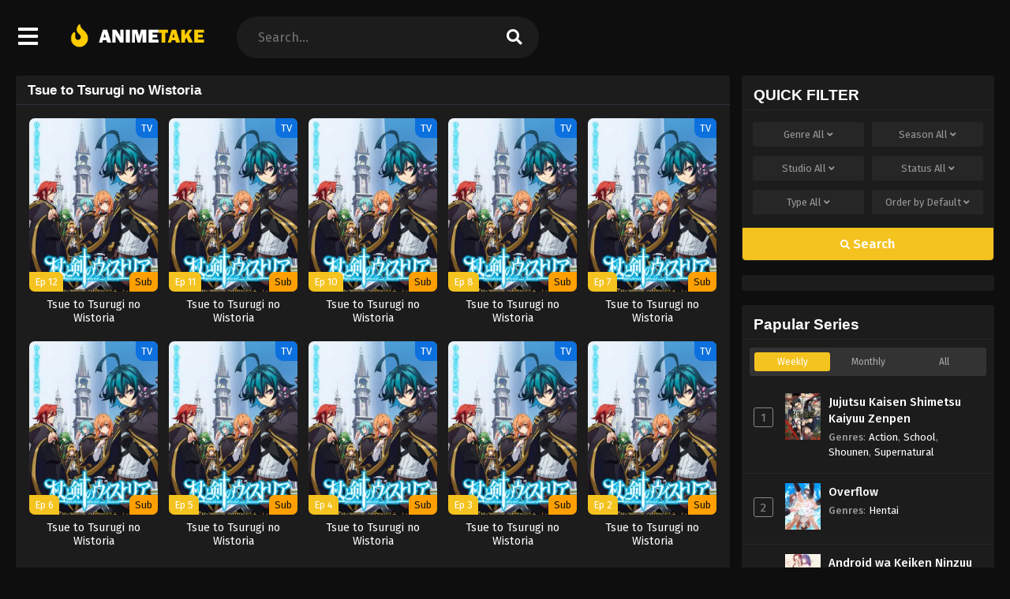

--- FILE ---
content_type: text/html; charset=UTF-8
request_url: https://animetake.su/category/tsue-to-tsurugi-no-wistoria
body_size: 19927
content:
<!DOCTYPE html>
<html xmlns="https://www.w3.org/1999/xhtml" lang="en-US">
<head profile="http://gmpg.org/xfn/11">
<meta http-equiv="Content-Type" content="text/html; charset=UTF-8" />
<meta name="viewport" content="width=device-width" />
<meta name="theme-color" content="#f4c31f">
<meta name="msapplication-navbutton-color" content="#f4c31f">
<meta name="apple-mobile-web-app-status-bar-style" content="#f4c31f">
<meta name='robots' content='index, follow, max-image-preview:large, max-snippet:-1, max-video-preview:-1' />

	<!-- This site is optimized with the Yoast SEO plugin v26.7 - https://yoast.com/wordpress/plugins/seo/ -->
	<title>Tsue to Tsurugi no Wistoria at Animetake</title>
	<link rel="canonical" href="https://animetake.su/category/tsue-to-tsurugi-no-wistoria" />
	<link rel="next" href="https://animetake.su/category/tsue-to-tsurugi-no-wistoria/page/2" />
	<meta property="og:locale" content="en_US" />
	<meta property="og:type" content="article" />
	<meta property="og:title" content="Tsue to Tsurugi no Wistoria at Animetake" />
	<meta property="og:url" content="https://animetake.su/category/tsue-to-tsurugi-no-wistoria" />
	<meta property="og:site_name" content="Animetake" />
	<meta name="twitter:card" content="summary_large_image" />
	<script type="application/ld+json" class="yoast-schema-graph">{"@context":"https://schema.org","@graph":[{"@type":"CollectionPage","@id":"https://animetake.su/category/tsue-to-tsurugi-no-wistoria","url":"https://animetake.su/category/tsue-to-tsurugi-no-wistoria","name":"Tsue to Tsurugi no Wistoria at Animetake","isPartOf":{"@id":"https://animetake.su/#website"},"breadcrumb":{"@id":"https://animetake.su/category/tsue-to-tsurugi-no-wistoria#breadcrumb"},"inLanguage":"en-US"},{"@type":"BreadcrumbList","@id":"https://animetake.su/category/tsue-to-tsurugi-no-wistoria#breadcrumb","itemListElement":[{"@type":"ListItem","position":1,"name":"Home","item":"https://animetake.su/"},{"@type":"ListItem","position":2,"name":"Tsue to Tsurugi no Wistoria"}]},{"@type":"WebSite","@id":"https://animetake.su/#website","url":"https://animetake.su/","name":"Animetake","description":"Watch Anime Online in high quality","potentialAction":[{"@type":"SearchAction","target":{"@type":"EntryPoint","urlTemplate":"https://animetake.su/?s={search_term_string}"},"query-input":{"@type":"PropertyValueSpecification","valueRequired":true,"valueName":"search_term_string"}}],"inLanguage":"en-US"}]}</script>
	<!-- / Yoast SEO plugin. -->


<link rel="alternate" type="application/rss+xml" title="Animetake &raquo; Tsue to Tsurugi no Wistoria Category Feed" href="https://animetake.su/category/tsue-to-tsurugi-no-wistoria/feed" />
<script>const ts_config = {"general":{"ajaxurl":"https:\/\/animetake.su\/wp-admin\/admin-ajax.php","site_url":"https:\/\/animetake.su","slow_view_count":false,"display_view_count":true,"slow_view_count_interval":6},"lang":{"bookmarked_label":"Bookmarked","bookmark_label":"Bookmark","bookmark_max_reached":"You have reached the maximum bookmark limit","widget_episode_label":"Episode"},"bookmark":{"max":"50","enabled":true},"series_history":{"widget":{"tpl":"<li>\n    <a href=\"#\/\" data-id=\"{{episode_id}}\" class=\"ts-history-item\">{{series_name}} {{episode_label}} <b>{{episode_number}}<\/b> <span class=\"post-date\">{{time}}<\/span><\/a>\n<\/li>"}}};</script><style id='wp-img-auto-sizes-contain-inline-css' type='text/css'>
img:is([sizes=auto i],[sizes^="auto," i]){contain-intrinsic-size:3000px 1500px}
/*# sourceURL=wp-img-auto-sizes-contain-inline-css */
</style>
<style id='wp-emoji-styles-inline-css' type='text/css'>

	img.wp-smiley, img.emoji {
		display: inline !important;
		border: none !important;
		box-shadow: none !important;
		height: 1em !important;
		width: 1em !important;
		margin: 0 0.07em !important;
		vertical-align: -0.1em !important;
		background: none !important;
		padding: 0 !important;
	}
/*# sourceURL=wp-emoji-styles-inline-css */
</style>
<style id='classic-theme-styles-inline-css' type='text/css'>
/*! This file is auto-generated */
.wp-block-button__link{color:#fff;background-color:#32373c;border-radius:9999px;box-shadow:none;text-decoration:none;padding:calc(.667em + 2px) calc(1.333em + 2px);font-size:1.125em}.wp-block-file__button{background:#32373c;color:#fff;text-decoration:none}
/*# sourceURL=/wp-includes/css/classic-themes.min.css */
</style>
<link rel='stylesheet' id='dashicons-css' href='https://animetake.su/wp-includes/css/dashicons.min.css?ver=6.9' type='text/css' media='all' />
<link rel='stylesheet' id='style-css' href='https://animetake.su/wp-content/themes/animestream/style.css?ver=2.3.0' type='text/css' media='all' />
<link rel='stylesheet' id='ts-darkstyle-css' href='https://animetake.su/wp-content/themes/animestream/assets/css/darkmode.css?ver=2.3.0' type='text/css' media='all' />
<link rel='stylesheet' id='ts-second-style-css' href='https://animetake.su/wp-content/themes/animestream/assets/css/second.css?ver=2.3.0' type='text/css' media='all' />
<script type="text/javascript" src="https://animetake.su/wp-content/themes/animestream/assets/js/jquery.min.js?ver=3.7.1" id="jquery-js"></script>
<script type="text/javascript" id="jquery-js-after">
/* <![CDATA[ */
const tsCastDefaultImg = 'https://animetake.su/wp-content/themes/animestream/assets/img/character-default.png';
//# sourceURL=jquery-js-after
/* ]]> */
</script>
<script type="text/javascript" src="https://animetake.su/wp-content/themes/animestream/assets/js/tsfn.js?ver=2.3.0" id="ts-functions-js"></script>
<script type="text/javascript" src="https://animetake.su/wp-content/themes/animestream/assets/js/popular_widget.js?ver=2.3.0" id="ts-popular_widget-js"></script>
<script type="text/javascript" src="https://animetake.su/wp-content/themes/animestream/assets/js/bookmark.js?ver=2.3.0" id="bookmarks_script-js"></script>
<link rel="https://api.w.org/" href="https://animetake.su/wp-json/" /><link rel="alternate" title="JSON" type="application/json" href="https://animetake.su/wp-json/wp/v2/categories/1025" /><link rel="EditURI" type="application/rsd+xml" title="RSD" href="https://animetake.su/xmlrpc.php?rsd" />
<meta name="generator" content="WordPress 6.9" />
<link rel="preconnect" href="https://fonts.gstatic.com">
<link href="https://fonts.googleapis.com/css?family=Fira+Sans:400,400i,500,500i,600,600i,700,700i&?family=Inter:wght@400;700&display=swap" rel="stylesheet">
<script>
	$(document).ready(function(){
		$(".shme").click(function(){
			$(".mm").toggleClass("shwx");
		});
		$(".expand").click(function(){
			$(".megavid").toggleClass("xp");
			$(".pd-expand").toggleClass("sxp");
		});
		$('.expand').click(function() {
			if ($('.expand').hasClass('slamdown')){
				$('.expand').removeClass('slamdown');
				jQuery(".mvelement").prependTo(jQuery(".megavid"));
			} else {
				$('.expand').addClass('slamdown');
				jQuery(".mvelement").appendTo(jQuery(".pd-expand"));
			  }
		});
		$(".gnr").click(function(){
			$(".gnrx").toggleClass("shwgx");
		});
		$(".light").click(function(){
			$(".lowvid").toggleClass("highvid");
		});
		$(".colap").click(function(){
			$(".mindes").toggleClass("alldes");
		});
		$(".topmobile").click(function(){
			$(".topmobcon").toggleClass("topmobshow");
		});
		$(".toggler").click(function(){
			$(".inmenu").toggleClass("inmshow");
		});
		$(".twoscmob").click(function(){
			$(".searchdesk").toggleClass("searchmobi");
		});
		$(".srcmob").click(function(){
			$(".minmb").toggleClass("minmbx");
		});
	});
	</script>
<script type="text/javascript">
	$(document).ready(function()
	{
	  $('.tip').each(function(){

		var $this = $(this);
		var id = $this.attr('rel');

		$this.qtip({
		  content:{
			text: '<center><img src="https://animetake.su/wp-content/themes/animestream/assets/img/loading.gif" width="30"/></center>',
			ajax:{
			  url: 'https://animetake.su/wp-admin/admin-ajax.php',
			  type: 'POST', 
			  loading: false,
			  data: 'id=' + id + '&action=tooltip_action'
			}
		  },
		  show: {
			  event: 'mouseover',
			  delay: 500,
		  },
		  hide: {
			delay: 200,
			fixed: true
		  },
		  position: {
		target: 'mouse',
		adjust: { mouse: false },
			viewport: $(window)
		  }
		});
	  });
	});
	</script>
		<script>
	var defaultTheme = "darkmode";
	var tsmjsload = true;
	</script>
			<style>
			.darkmode .bxcl ul li span.dt a{background:#30353c;}
			#main-menu,.soraddlx .sorattlx,.releases .vl,.serieslist.pop ul li.topone .limit .bw .ctr,#footer .footermenu,.bigcontent .infox .spe span:before,.commentx #submit,.naveps .nvsc a,.radiox input:checked ~ .checkmarkx,.advancedsearch button.searchz,.lista a:hover,.bxcl ul li span.dt a:hover,.bookmark,.bs .bsx .limit .typez.Drama,.hpage a,.slider:before,.darkmode .naveps .nvsc a,.darkmode .lista a,.darkmode .nav_apb a:hover,#sidebar .section ul.season li:before,#sidebar .section ul.season::-webkit-scrollbar-thumb,#sidebar .section .ongoingseries ul li a .l .fas, #sidebar .section .ongoingseries ul li a .r,.releases.latesthome,.quickfilter .filters .filter.submit button,.footer-az .az-list li a,.stylesix .bsx .upscore,.stylefor .bsx .tt span i,.soraddlx .soraurlx strong,.bxcl ul li:hover,.darkmode .quickfilter .filters .filter.submit button,.darkmode .bxcl ul li:hover,#sidebar .section .ongoingseries ul::-webkit-scrollbar-thumb,.quickfilter .filters .filter .scrollz::-webkit-scrollbar-thumb,.bxcl ul::-webkit-scrollbar-thumb,.bigcontent .infox .genxed a:hover,.lastend .inepcx a,.single-info.bixbox .infox .spe span:before,.single-info.bixbox .infox .genxed a:hover,.series-gen .nav-tabs li.active a,.naveps.bignav .nvs.nvsc a,.darkmode .naveps.bignav .nvs.nvsc a,#top-menu li a:hover,.topmobile,.comment-list .comment-body .reply a:hover,.mngentwo .centernav .surprise,#menutwo .inmenu > ul,#menutwo .inmenu > ul>li>a,#menutwo .inmenu > ul>li:first-child:before,#menutwo .inmenu > ul>li:last-child:after,#slidertwo .item .info,.styletwo #sidebar .section .quickfilter .filters .filter.submit button,.styletwo .bs .bsx .limit .bt .epx,#slidertwo .swiper-pagination > span.swiper-pagination-bullet-active,.mngentwo .centernav .searchx.searchmobi #form #s,#sidebar .section .ts-wpop-series-gen .ts-wpop-nav-tabs li.active span,.bixbox .bvl,.post-nav-links .post-page-numbers,.paginationjs ul li a:hover,.paginationjs ul li.active a,.darkmode .paginationjs ul li.active a{background:#f4c31f;}
			.pagination span.page-numbers.current,#gallery.owl-loaded .owl-dots .owl-dot.active span,.taxindex li a:hover,.darkmode .taxindex li a:hover{background:#f4c31f !important;}
			.releases span,.advancedsearch button.searchz,.lista a:hover,.darkmode .lista a,.stylefor .bsx:hover,.bxcl ul li:hover,.single-info.bixbox .infox .genxed a:hover,.comment-list .comment-body .reply a {border-color:#f4c31f;}
			.surprise:hover {color: #FFF;background: #333;}
			a:hover,.listupd .lexa .dtl h2 a:hover,.live-search_result_container a:hover,.footer-az .az-list li a:hover,.bxcl ul li span.dt a .dashicons .darkmode #sidebar .section .serieslist ul li .leftseries span a,.stylefor a:hover,.seventh .main-seven .tt .sosev span a:hover,.stylesix .bsx .inf span a,.epl-num a,.bixbox.episodedl .epwrapper .epheader .entry-info a,.darkmode a:hover,.dlbox ul li span a,.single-info.bixbox .infox .infolimit h2,.stylenine .bsx .inf span a,.comment-list .comment-body .reply a,.bigcontent .infox .spe span a,#slidertwo .item .info .watch:hover,#slidertwo .paging > div:hover i,.single-info.bixbox .infox .spe span a,.cmt .must-log-in a, .bigcontent .infox .spe span a,.stylesix .bsx .inf ul li a,.meta .year a,.blogpost .entry-header .entry-meta a,.darkmode .blogpost .entry-header .entry-meta a:hover,.darkmode .single-info.bixbox .infox .spe span a:hover,.darkmode .bigcontent .infox .spe span a:hover,.darkmode .cmt .must-log-in a:hover{color:#f4c31f;}
			.footer-az .az-list li a:hover{color:#f4c31f !important;}
			.releases h1,.releases h3,#sidebar .section h4 {color:#333}
			.bs .bsx .limit .ply {background:rgba(0,0,0,0.5);}
			#main-menu ul li a:hover {text-decoration:none;color:#FFF;}
			.serieslist ul li .ctr,.bigcontent .infox .genxed a,.single-info.bixbox .infox .genxed a{color:#f4c31f;border-color:#f4c31f;}
			.darkmode .bigcontent .infox .genxed a,.darkmode .single-info.bixbox .infox .genxed a{color:#CCC}
			.darkmode .bigcontent .infox .genxed a:hover,.darkmode .single-info.bixbox .infox .genxed a:hover,.darkmode .single-info.bixbox .infox .infolimit h2,#ts-history-pagination ul li.active a{color:#FFF}
			.modex a {background: #333;}
			.modex a:hover,.stylefor .bsx .tt span i,.darkmode .naveps.bignav .nvs.nvsc a {color: #FFF;}
			.bigcontent .rt .rating,.bxcl ul li span.dt a{background: #f8f8f8;}
			.bookmark:hover{background:#1d1b26}
			.darkmode .lista a:hover{background:#333}
			@media only screen and (max-width: 800px){
				.th,.darkmode .th{background:#f4c31f;}
				#main-menu{background:rgba(28,28,28,.95);}
				.surprise{background:#f4c31f;}
			}
		</style>
		<style>.releases.hothome{background:#f4c31f;}</style>		<style>
	@media only screen and (max-width:570px) {
		#floatcenter,#teaser1,#teaser2,#teaser3,#teaser4{display:none;}
	}
	</style>
		<script type='text/javascript'>
	//<![CDATA[
	$(document).ready(function(){
	   $("#shadow").css("height", $(document).height()).hide();
	   $(".light").click(function(){
		  $("#shadow").toggle();
			 if ($("#shadow").is(":hidden"))
				$(this).html("<i class='far fa-lightbulb' aria-hidden='true'></i> <span>Turn Off Light</span>").removeClass("turnedOff");
			 else
				$(this).html("<i class='fas fa-lightbulb' aria-hidden='true'></i> <span>Turn On Light</span>").addClass("turnedOff");
			 });

	  });
	//]]>
	</script>
<link rel="icon" href="https://animetake.su/wp-content/uploads/2023/04/favicon.ico" sizes="32x32" />
<link rel="icon" href="https://animetake.su/wp-content/uploads/2023/04/favicon.ico" sizes="192x192" />
<link rel="apple-touch-icon" href="https://animetake.su/wp-content/uploads/2023/04/favicon.ico" />
<meta name="msapplication-TileImage" content="https://animetake.su/wp-content/uploads/2023/04/favicon.ico" />
		<style type="text/css" id="wp-custom-css">
			.episodeRepeater {
	display:block;
	width:100%;
	text-align:center;
	margin:0 auto;
}

.episodeRepeater h1{
	width:100%;
	text-align:center;
	font-size:18px;
	margin:0;
	padding:0;
	margin-bottom:4px;
	color:red;
}

.episodeRepeater a {
	padding:5px 12px;
	background:#00f;
	color:#fff !important;
	border:2px dotted #a7afb8;
	-webkit-border-radius: 4px;
	-moz-border-radius: 4px;
	border-radius: 5px;
	text-decoration:none;
	display:inline-block;
	margin-bottom:5px;
	overflow:hidden;
}

.episodeRepeater a:hover {
	background:#246ec0;
}
.counter-wrapper {
  display:inline-block;
  width:100%;
}
.countertimer {
        display:block;
        width:300px;
        text-align:center;
        margin:0 auto;
      }

      .countertimer label {
        display:table-cell;
        width:80px;
        height:80px;
        -webkit-border-radius: 80px;
        -moz-border-radius: 80px;
        border-radius: 80px;
        border:5px solid blue;
        color:blue;
        float:left;
        margin-right:10px;
        text-align:center;
        font-size:40px;
        position: relative;
      }
      .countertimer span {
        display:block;
        color:blue;
        text-align:center;
        padding-top: 20px;

      }


      .countertimer small {
        display:inline-block;
        width:100%;
        font-size:12px;
        position: absolute;
    right: 0;
    bottom: 16px;
      }

#colophon a {
    color: #000;
    margin-left: 10px;
    margin-right: 10px;
	    line-height: 20px;
}
.group-buttons {
    margin-bottom: 20px;
    text-align: center;
}

.group-toggle {
    padding: 0 6px;
    color: #666;
    border: none;
    cursor: pointer;
    font-size: 13px;
    line-height: 32px;
    background: none;
}

.group-toggle:hover {
    color: #ccc;
	background: none;
}

.group-toggle.active {
    color: #ccc;
	background: none;
}

.group {
    display: none;
    list-style-type: none;
    text-align: center;
    margin: 0;
}

.az-lista {
    padding-left: 0;
    list-style-type: none;
    display: inline-block;
}

.az-lista li {
    padding: 5px;
}

.az-lista li a {
    font-size: 14px;
    padding: 7px 15px;
    display: inline-flex;
    align-items: center;
    justify-content: center;
    line-height: normal;
    color: #929292;
    background: #303030;
    border-radius: 4px;
    width: 50px;
    height: 40px;
    text-align: center;
    box-sizing: border-box;
    transition: background 0.2s, color 0.3s;
}

.az-lista li a:hover {
		background: #363636;
    color: #fff;
}

.selectedcurrent {
	    background-color: #5a2e98 !important;
    color: white !important;
}

@media (max-width: 768px) {
    .group-toggle {
        font-size: 12px;
        padding: 8px 16px;
    }
    
    .az-lista li {
        font-size: 14px;
        padding: 8px;
    }
}

@media (max-width: 480px) {
    .group-toggle {
        font-size: 10px;
        padding: 6px 12px;
    }

    .az-lista li {
        font-size: 12px;
        padding: 6px;
    }
}
#colophon a {
	margin:0 !important;
}		</style>
		<style id='global-styles-inline-css' type='text/css'>
:root{--wp--preset--aspect-ratio--square: 1;--wp--preset--aspect-ratio--4-3: 4/3;--wp--preset--aspect-ratio--3-4: 3/4;--wp--preset--aspect-ratio--3-2: 3/2;--wp--preset--aspect-ratio--2-3: 2/3;--wp--preset--aspect-ratio--16-9: 16/9;--wp--preset--aspect-ratio--9-16: 9/16;--wp--preset--color--black: #000000;--wp--preset--color--cyan-bluish-gray: #abb8c3;--wp--preset--color--white: #ffffff;--wp--preset--color--pale-pink: #f78da7;--wp--preset--color--vivid-red: #cf2e2e;--wp--preset--color--luminous-vivid-orange: #ff6900;--wp--preset--color--luminous-vivid-amber: #fcb900;--wp--preset--color--light-green-cyan: #7bdcb5;--wp--preset--color--vivid-green-cyan: #00d084;--wp--preset--color--pale-cyan-blue: #8ed1fc;--wp--preset--color--vivid-cyan-blue: #0693e3;--wp--preset--color--vivid-purple: #9b51e0;--wp--preset--gradient--vivid-cyan-blue-to-vivid-purple: linear-gradient(135deg,rgb(6,147,227) 0%,rgb(155,81,224) 100%);--wp--preset--gradient--light-green-cyan-to-vivid-green-cyan: linear-gradient(135deg,rgb(122,220,180) 0%,rgb(0,208,130) 100%);--wp--preset--gradient--luminous-vivid-amber-to-luminous-vivid-orange: linear-gradient(135deg,rgb(252,185,0) 0%,rgb(255,105,0) 100%);--wp--preset--gradient--luminous-vivid-orange-to-vivid-red: linear-gradient(135deg,rgb(255,105,0) 0%,rgb(207,46,46) 100%);--wp--preset--gradient--very-light-gray-to-cyan-bluish-gray: linear-gradient(135deg,rgb(238,238,238) 0%,rgb(169,184,195) 100%);--wp--preset--gradient--cool-to-warm-spectrum: linear-gradient(135deg,rgb(74,234,220) 0%,rgb(151,120,209) 20%,rgb(207,42,186) 40%,rgb(238,44,130) 60%,rgb(251,105,98) 80%,rgb(254,248,76) 100%);--wp--preset--gradient--blush-light-purple: linear-gradient(135deg,rgb(255,206,236) 0%,rgb(152,150,240) 100%);--wp--preset--gradient--blush-bordeaux: linear-gradient(135deg,rgb(254,205,165) 0%,rgb(254,45,45) 50%,rgb(107,0,62) 100%);--wp--preset--gradient--luminous-dusk: linear-gradient(135deg,rgb(255,203,112) 0%,rgb(199,81,192) 50%,rgb(65,88,208) 100%);--wp--preset--gradient--pale-ocean: linear-gradient(135deg,rgb(255,245,203) 0%,rgb(182,227,212) 50%,rgb(51,167,181) 100%);--wp--preset--gradient--electric-grass: linear-gradient(135deg,rgb(202,248,128) 0%,rgb(113,206,126) 100%);--wp--preset--gradient--midnight: linear-gradient(135deg,rgb(2,3,129) 0%,rgb(40,116,252) 100%);--wp--preset--font-size--small: 13px;--wp--preset--font-size--medium: 20px;--wp--preset--font-size--large: 36px;--wp--preset--font-size--x-large: 42px;--wp--preset--spacing--20: 0.44rem;--wp--preset--spacing--30: 0.67rem;--wp--preset--spacing--40: 1rem;--wp--preset--spacing--50: 1.5rem;--wp--preset--spacing--60: 2.25rem;--wp--preset--spacing--70: 3.38rem;--wp--preset--spacing--80: 5.06rem;--wp--preset--shadow--natural: 6px 6px 9px rgba(0, 0, 0, 0.2);--wp--preset--shadow--deep: 12px 12px 50px rgba(0, 0, 0, 0.4);--wp--preset--shadow--sharp: 6px 6px 0px rgba(0, 0, 0, 0.2);--wp--preset--shadow--outlined: 6px 6px 0px -3px rgb(255, 255, 255), 6px 6px rgb(0, 0, 0);--wp--preset--shadow--crisp: 6px 6px 0px rgb(0, 0, 0);}:where(.is-layout-flex){gap: 0.5em;}:where(.is-layout-grid){gap: 0.5em;}body .is-layout-flex{display: flex;}.is-layout-flex{flex-wrap: wrap;align-items: center;}.is-layout-flex > :is(*, div){margin: 0;}body .is-layout-grid{display: grid;}.is-layout-grid > :is(*, div){margin: 0;}:where(.wp-block-columns.is-layout-flex){gap: 2em;}:where(.wp-block-columns.is-layout-grid){gap: 2em;}:where(.wp-block-post-template.is-layout-flex){gap: 1.25em;}:where(.wp-block-post-template.is-layout-grid){gap: 1.25em;}.has-black-color{color: var(--wp--preset--color--black) !important;}.has-cyan-bluish-gray-color{color: var(--wp--preset--color--cyan-bluish-gray) !important;}.has-white-color{color: var(--wp--preset--color--white) !important;}.has-pale-pink-color{color: var(--wp--preset--color--pale-pink) !important;}.has-vivid-red-color{color: var(--wp--preset--color--vivid-red) !important;}.has-luminous-vivid-orange-color{color: var(--wp--preset--color--luminous-vivid-orange) !important;}.has-luminous-vivid-amber-color{color: var(--wp--preset--color--luminous-vivid-amber) !important;}.has-light-green-cyan-color{color: var(--wp--preset--color--light-green-cyan) !important;}.has-vivid-green-cyan-color{color: var(--wp--preset--color--vivid-green-cyan) !important;}.has-pale-cyan-blue-color{color: var(--wp--preset--color--pale-cyan-blue) !important;}.has-vivid-cyan-blue-color{color: var(--wp--preset--color--vivid-cyan-blue) !important;}.has-vivid-purple-color{color: var(--wp--preset--color--vivid-purple) !important;}.has-black-background-color{background-color: var(--wp--preset--color--black) !important;}.has-cyan-bluish-gray-background-color{background-color: var(--wp--preset--color--cyan-bluish-gray) !important;}.has-white-background-color{background-color: var(--wp--preset--color--white) !important;}.has-pale-pink-background-color{background-color: var(--wp--preset--color--pale-pink) !important;}.has-vivid-red-background-color{background-color: var(--wp--preset--color--vivid-red) !important;}.has-luminous-vivid-orange-background-color{background-color: var(--wp--preset--color--luminous-vivid-orange) !important;}.has-luminous-vivid-amber-background-color{background-color: var(--wp--preset--color--luminous-vivid-amber) !important;}.has-light-green-cyan-background-color{background-color: var(--wp--preset--color--light-green-cyan) !important;}.has-vivid-green-cyan-background-color{background-color: var(--wp--preset--color--vivid-green-cyan) !important;}.has-pale-cyan-blue-background-color{background-color: var(--wp--preset--color--pale-cyan-blue) !important;}.has-vivid-cyan-blue-background-color{background-color: var(--wp--preset--color--vivid-cyan-blue) !important;}.has-vivid-purple-background-color{background-color: var(--wp--preset--color--vivid-purple) !important;}.has-black-border-color{border-color: var(--wp--preset--color--black) !important;}.has-cyan-bluish-gray-border-color{border-color: var(--wp--preset--color--cyan-bluish-gray) !important;}.has-white-border-color{border-color: var(--wp--preset--color--white) !important;}.has-pale-pink-border-color{border-color: var(--wp--preset--color--pale-pink) !important;}.has-vivid-red-border-color{border-color: var(--wp--preset--color--vivid-red) !important;}.has-luminous-vivid-orange-border-color{border-color: var(--wp--preset--color--luminous-vivid-orange) !important;}.has-luminous-vivid-amber-border-color{border-color: var(--wp--preset--color--luminous-vivid-amber) !important;}.has-light-green-cyan-border-color{border-color: var(--wp--preset--color--light-green-cyan) !important;}.has-vivid-green-cyan-border-color{border-color: var(--wp--preset--color--vivid-green-cyan) !important;}.has-pale-cyan-blue-border-color{border-color: var(--wp--preset--color--pale-cyan-blue) !important;}.has-vivid-cyan-blue-border-color{border-color: var(--wp--preset--color--vivid-cyan-blue) !important;}.has-vivid-purple-border-color{border-color: var(--wp--preset--color--vivid-purple) !important;}.has-vivid-cyan-blue-to-vivid-purple-gradient-background{background: var(--wp--preset--gradient--vivid-cyan-blue-to-vivid-purple) !important;}.has-light-green-cyan-to-vivid-green-cyan-gradient-background{background: var(--wp--preset--gradient--light-green-cyan-to-vivid-green-cyan) !important;}.has-luminous-vivid-amber-to-luminous-vivid-orange-gradient-background{background: var(--wp--preset--gradient--luminous-vivid-amber-to-luminous-vivid-orange) !important;}.has-luminous-vivid-orange-to-vivid-red-gradient-background{background: var(--wp--preset--gradient--luminous-vivid-orange-to-vivid-red) !important;}.has-very-light-gray-to-cyan-bluish-gray-gradient-background{background: var(--wp--preset--gradient--very-light-gray-to-cyan-bluish-gray) !important;}.has-cool-to-warm-spectrum-gradient-background{background: var(--wp--preset--gradient--cool-to-warm-spectrum) !important;}.has-blush-light-purple-gradient-background{background: var(--wp--preset--gradient--blush-light-purple) !important;}.has-blush-bordeaux-gradient-background{background: var(--wp--preset--gradient--blush-bordeaux) !important;}.has-luminous-dusk-gradient-background{background: var(--wp--preset--gradient--luminous-dusk) !important;}.has-pale-ocean-gradient-background{background: var(--wp--preset--gradient--pale-ocean) !important;}.has-electric-grass-gradient-background{background: var(--wp--preset--gradient--electric-grass) !important;}.has-midnight-gradient-background{background: var(--wp--preset--gradient--midnight) !important;}.has-small-font-size{font-size: var(--wp--preset--font-size--small) !important;}.has-medium-font-size{font-size: var(--wp--preset--font-size--medium) !important;}.has-large-font-size{font-size: var(--wp--preset--font-size--large) !important;}.has-x-large-font-size{font-size: var(--wp--preset--font-size--x-large) !important;}
/*# sourceURL=global-styles-inline-css */
</style>
<link rel='stylesheet' id='ts-fontawesome-css' href='https://animetake.su/wp-content/themes/animestream/assets/css/font-awesome.min.css?ver=5.13.0' type='text/css' media='all' />
<link rel='stylesheet' id='ts-owl-carousel-css' href='https://animetake.su/wp-content/themes/animestream/assets/css/owl.carousel.css?ver=2.3.0' type='text/css' media='all' />
<link rel='stylesheet' id='ts-qtip-css' href='https://animetake.su/wp-content/themes/animestream/assets/css/jquery.qtip.min.css?ver=3.0.3' type='text/css' media='all' />
</head>
<body class="darkmode styletwo" itemscope="itemscope" itemtype="http://schema.org/WebPage">
<div id='shadow'></div>

<div class="th mngentwo">
	<div class="centernav bound">
		<div id="menutwo">
			<div class="toggler"><i class="fa fa-bars" aria-hidden="true"></i></div>

			<div class="inmenu" itemscope="itemscope" itemtype="http://schema.org/SiteNavigationElement" role="navigation">
				<ul id="menu-home" class="menu"><li id="menu-item-40" class="menu-item menu-item-type-custom menu-item-object-custom menu-item-home menu-item-40"><a href="https://animetake.su/" itemprop="url"><span itemprop="name">Home</span></a></li>
<li id="menu-item-41" class="menu-item menu-item-type-custom menu-item-object-custom menu-item-41"><a href="https://animetake.su/anime/list-mode/" itemprop="url"><span itemprop="name">Anime List</span></a></li>
<li id="menu-item-43" class="menu-item menu-item-type-post_type menu-item-object-page menu-item-43"><a href="https://animetake.su/genres" itemprop="url"><span itemprop="name">Genres</span></a></li>
<li id="menu-item-42" class="menu-item menu-item-type-post_type menu-item-object-page menu-item-42"><a href="https://animetake.su/season" itemprop="url"><span itemprop="name">Season</span></a></li>
<li id="menu-item-44" class="menu-item menu-item-type-post_type menu-item-object-page menu-item-44"><a href="https://animetake.su/schedule" itemprop="url"><span itemprop="name">Schedule</span></a></li>
<li id="menu-item-45" class="menu-item menu-item-type-post_type menu-item-object-page menu-item-45"><a href="https://animetake.su/bookmark" itemprop="url"><span itemprop="name">Bookmark</span></a></li>
<li id="menu-item-13687" class="menu-item menu-item-type-custom menu-item-object-custom menu-item-13687"><a href="https://aniwatch.ca" itemprop="url"><span itemprop="name">aniwatch</span></a></li>
<li id="menu-item-14520" class="menu-item menu-item-type-custom menu-item-object-custom menu-item-14520"><a href="https://eggycar.ws/" itemprop="url"><span itemprop="name">eggycar</span></a></li>
<li id="menu-item-14643" class="menu-item menu-item-type-custom menu-item-object-custom menu-item-14643"><a href="https://sipcalculator.ws/" itemprop="url"><span itemprop="name">sip calculator</span></a></li>
</ul>			</div>
		</div>
		
		<header class="mainheader" role="banner" itemscope itemtype="http://schema.org/WPHeader">
			<div class="site-branding logox">
							<span class="logos">
					<a title="Animetake - Watch Anime Online in high quality" itemprop="url" href="https://animetake.su/"><img itemprop="image" width="270" height="50" src="https://animetake.su/wp-content/uploads/2024/01/anime-take-logo.png" alt="Animetake - Watch Anime Online in high quality"><span class="hdl">Animetake - Watch Anime Online in high quality</span></a>
				</span>
								<meta itemprop="name" content="Animetake" />
			</div>
		</header>

		<div class="searchx searchdesk">
			<form action="https://animetake.su/" id="form" method="get" itemprop="potentialAction" itemscope itemtype="http://schema.org/SearchAction">
				<meta itemprop="target" content="https://animetake.su/?s={query}"/>
				<input id="s" itemprop="query-input" class="search-live" type="text" placeholder="Search..." name="s"/>
				<button type="submit" id="submitsearch" aria-label="search"><i class="fas fa-search" aria-hidden="true"></i></button>
			</form>
		</div>
				<span class="twoscmob"><i class="fas fa-search" aria-hidden="true"></i></span>
	</div>
</div>

<div id="content">
	<div class="wrapper">
		<div class="postbody">
<div class="bixbox">
		<div class="releases"><h1><span>Tsue to Tsurugi no Wistoria</span></h1></div>
	<div class="listupd">
	<div class="bs">
	<div class="bsx">
		<a href="https://animetake.su/tsue-to-tsurugi-no-wistoria-episode-12-english-subbed" title="Tsue to Tsurugi no Wistoria Episode 12 English Subbed">
		<div class="limit">
			<div class="typez TV">TV</div>
			<div class="ply"><i class="far fa-play-circle"></i></div>
			<div class="bt">
				<span class="epx">Ep 12</span>
				<span class="sb Sub">Sub</span>
			</div>
			<img width="225" height="317" src="https://i0.wp.com/animetake.su/wp-content/uploads/2024/07/1720233058-3974-142263.jpg" class="attachment-post-thumbnail size-post-thumbnail wp-post-image" alt="Tsue to Tsurugi no Wistoria" decoding="async" fetchpriority="high" />		</div>
				<div class="tt">
					Tsue to Tsurugi no Wistoria				</div>
		</a>
	</div>
</div><div class="bs">
	<div class="bsx">
		<a href="https://animetake.su/tsue-to-tsurugi-no-wistoria-episode-11-english-subbed" title="Tsue to Tsurugi no Wistoria Episode 11 English Subbed">
		<div class="limit">
			<div class="typez TV">TV</div>
			<div class="ply"><i class="far fa-play-circle"></i></div>
			<div class="bt">
				<span class="epx">Ep 11</span>
				<span class="sb Sub">Sub</span>
			</div>
			<img width="225" height="317" src="https://i0.wp.com/animetake.su/wp-content/uploads/2024/07/1720233058-3974-142263.jpg" class="attachment-post-thumbnail size-post-thumbnail wp-post-image" alt="Tsue to Tsurugi no Wistoria" decoding="async" />		</div>
				<div class="tt">
					Tsue to Tsurugi no Wistoria				</div>
		</a>
	</div>
</div><div class="bs">
	<div class="bsx">
		<a href="https://animetake.su/tsue-to-tsurugi-no-wistoria-episode-10-english-subbed" title="Tsue to Tsurugi no Wistoria Episode 10 English Subbed">
		<div class="limit">
			<div class="typez TV">TV</div>
			<div class="ply"><i class="far fa-play-circle"></i></div>
			<div class="bt">
				<span class="epx">Ep 10</span>
				<span class="sb Sub">Sub</span>
			</div>
			<img width="225" height="317" src="https://i0.wp.com/animetake.su/wp-content/uploads/2024/07/1720233058-3974-142263.jpg" class="attachment-post-thumbnail size-post-thumbnail wp-post-image" alt="Tsue to Tsurugi no Wistoria" decoding="async" />		</div>
				<div class="tt">
					Tsue to Tsurugi no Wistoria				</div>
		</a>
	</div>
</div><div class="bs">
	<div class="bsx">
		<a href="https://animetake.su/tsue-to-tsurugi-no-wistoria-episode-8-english-subbed" title="Tsue to Tsurugi no Wistoria Episode 8 English Subbed">
		<div class="limit">
			<div class="typez TV">TV</div>
			<div class="ply"><i class="far fa-play-circle"></i></div>
			<div class="bt">
				<span class="epx">Ep 8</span>
				<span class="sb Sub">Sub</span>
			</div>
			<img width="225" height="317" src="https://i0.wp.com/animetake.su/wp-content/uploads/2024/07/1720233058-3974-142263.jpg" class="attachment-post-thumbnail size-post-thumbnail wp-post-image" alt="Tsue to Tsurugi no Wistoria" decoding="async" loading="lazy" />		</div>
				<div class="tt">
					Tsue to Tsurugi no Wistoria				</div>
		</a>
	</div>
</div><div class="bs">
	<div class="bsx">
		<a href="https://animetake.su/tsue-to-tsurugi-no-wistoria-episode-7-english-subbed" title="Tsue to Tsurugi no Wistoria Episode 7 English Subbed">
		<div class="limit">
			<div class="typez TV">TV</div>
			<div class="ply"><i class="far fa-play-circle"></i></div>
			<div class="bt">
				<span class="epx">Ep 7</span>
				<span class="sb Sub">Sub</span>
			</div>
			<img width="225" height="317" src="https://i0.wp.com/animetake.su/wp-content/uploads/2024/07/1720233058-3974-142263.jpg" class="attachment-post-thumbnail size-post-thumbnail wp-post-image" alt="Tsue to Tsurugi no Wistoria" decoding="async" loading="lazy" />		</div>
				<div class="tt">
					Tsue to Tsurugi no Wistoria				</div>
		</a>
	</div>
</div><div class="bs">
	<div class="bsx">
		<a href="https://animetake.su/tsue-to-tsurugi-no-wistoria-episode-6-english-subbed" title="Tsue to Tsurugi no Wistoria Episode 6 English Subbed">
		<div class="limit">
			<div class="typez TV">TV</div>
			<div class="ply"><i class="far fa-play-circle"></i></div>
			<div class="bt">
				<span class="epx">Ep 6</span>
				<span class="sb Sub">Sub</span>
			</div>
			<img width="225" height="317" src="https://i0.wp.com/animetake.su/wp-content/uploads/2024/07/1720233058-3974-142263.jpg" class="attachment-post-thumbnail size-post-thumbnail wp-post-image" alt="Tsue to Tsurugi no Wistoria" decoding="async" loading="lazy" />		</div>
				<div class="tt">
					Tsue to Tsurugi no Wistoria				</div>
		</a>
	</div>
</div><div class="bs">
	<div class="bsx">
		<a href="https://animetake.su/tsue-to-tsurugi-no-wistoria-episode-5-english-subbed" title="Tsue to Tsurugi no Wistoria Episode 5 English Subbed">
		<div class="limit">
			<div class="typez TV">TV</div>
			<div class="ply"><i class="far fa-play-circle"></i></div>
			<div class="bt">
				<span class="epx">Ep 5</span>
				<span class="sb Sub">Sub</span>
			</div>
			<img width="225" height="317" src="https://i0.wp.com/animetake.su/wp-content/uploads/2024/07/1720233058-3974-142263.jpg" class="attachment-post-thumbnail size-post-thumbnail wp-post-image" alt="Tsue to Tsurugi no Wistoria" decoding="async" loading="lazy" />		</div>
				<div class="tt">
					Tsue to Tsurugi no Wistoria				</div>
		</a>
	</div>
</div><div class="bs">
	<div class="bsx">
		<a href="https://animetake.su/tsue-to-tsurugi-no-wistoria-episode-4-english-subbed" title="Tsue to Tsurugi no Wistoria Episode 4 English Subbed">
		<div class="limit">
			<div class="typez TV">TV</div>
			<div class="ply"><i class="far fa-play-circle"></i></div>
			<div class="bt">
				<span class="epx">Ep 4</span>
				<span class="sb Sub">Sub</span>
			</div>
			<img width="225" height="317" src="https://i0.wp.com/animetake.su/wp-content/uploads/2024/07/1720233058-3974-142263.jpg" class="attachment-post-thumbnail size-post-thumbnail wp-post-image" alt="Tsue to Tsurugi no Wistoria" decoding="async" loading="lazy" />		</div>
				<div class="tt">
					Tsue to Tsurugi no Wistoria				</div>
		</a>
	</div>
</div><div class="bs">
	<div class="bsx">
		<a href="https://animetake.su/tsue-to-tsurugi-no-wistoria-episode-3-english-subbed" title="Tsue to Tsurugi no Wistoria Episode 3 English Subbed">
		<div class="limit">
			<div class="typez TV">TV</div>
			<div class="ply"><i class="far fa-play-circle"></i></div>
			<div class="bt">
				<span class="epx">Ep 3</span>
				<span class="sb Sub">Sub</span>
			</div>
			<img width="225" height="317" src="https://i0.wp.com/animetake.su/wp-content/uploads/2024/07/1720233058-3974-142263.jpg" class="attachment-post-thumbnail size-post-thumbnail wp-post-image" alt="Tsue to Tsurugi no Wistoria" decoding="async" loading="lazy" />		</div>
				<div class="tt">
					Tsue to Tsurugi no Wistoria				</div>
		</a>
	</div>
</div><div class="bs">
	<div class="bsx">
		<a href="https://animetake.su/tsue-to-tsurugi-no-wistoria-episode-2-english-subbed" title="Tsue to Tsurugi no Wistoria Episode 2 English Subbed">
		<div class="limit">
			<div class="typez TV">TV</div>
			<div class="ply"><i class="far fa-play-circle"></i></div>
			<div class="bt">
				<span class="epx">Ep 2</span>
				<span class="sb Sub">Sub</span>
			</div>
			<img width="225" height="317" src="https://i0.wp.com/animetake.su/wp-content/uploads/2024/07/1720233058-3974-142263.jpg" class="attachment-post-thumbnail size-post-thumbnail wp-post-image" alt="Tsue to Tsurugi no Wistoria" decoding="async" loading="lazy" />		</div>
				<div class="tt">
					Tsue to Tsurugi no Wistoria				</div>
		</a>
	</div>
</div>	</div>	
	<div class="pagination">
			<span aria-current="page" class="page-numbers current">1</span>
<a class="page-numbers" href="https://animetake.su/category/tsue-to-tsurugi-no-wistoria/page/2">2</a>
<a class="next page-numbers" href="https://animetake.su/category/tsue-to-tsurugi-no-wistoria/page/2">Next &raquo;</a>  
		</div>
	</div>
</div>
<div id="sidebar">
		<!--themesia cache start--><div class="section"><div class="releases"><h3>QUICK FILTER</h3></div>		<div class="quickfilter">
			<form action="https://animetake.su/anime" class="filters " method="GET">
                				<span class="sec1">
                <!-- genres -->
				<div class="filter dropdown">
					<button type="button" class="dropdown-toggle" data-toggle="dropdown"> Genre <span id="filtercount">All</span> <i class="fa fa-angle-down" aria-hidden="true"></i> </button>
					<ul class="dropdown-menu c4 scrollz">
						                        <li><input type="checkbox" id="genre-action" name="genre[]" value="action"> <label for="genre-action">Action</label></li>
						                        <li><input type="checkbox" id="genre-adult-cast" name="genre[]" value="adult-cast"> <label for="genre-adult-cast">Adult Cast</label></li>
						                        <li><input type="checkbox" id="genre-adventure" name="genre[]" value="adventure"> <label for="genre-adventure">Adventure</label></li>
						                        <li><input type="checkbox" id="genre-anthropomorphic" name="genre[]" value="anthropomorphic"> <label for="genre-anthropomorphic">Anthropomorphic</label></li>
						                        <li><input type="checkbox" id="genre-avant-garde" name="genre[]" value="avant-garde"> <label for="genre-avant-garde">Avant Garde</label></li>
						                        <li><input type="checkbox" id="genre-boys-love" name="genre[]" value="boys-love"> <label for="genre-boys-love">Boys Love</label></li>
						                        <li><input type="checkbox" id="genre-cgdct" name="genre[]" value="cgdct"> <label for="genre-cgdct">CGDCT</label></li>
						                        <li><input type="checkbox" id="genre-childcare" name="genre[]" value="childcare"> <label for="genre-childcare">Childcare</label></li>
						                        <li><input type="checkbox" id="genre-combat-sports" name="genre[]" value="combat-sports"> <label for="genre-combat-sports">Combat Sports</label></li>
						                        <li><input type="checkbox" id="genre-comedy" name="genre[]" value="comedy"> <label for="genre-comedy">Comedy</label></li>
						                        <li><input type="checkbox" id="genre-crossdressing" name="genre[]" value="crossdressing"> <label for="genre-crossdressing">Crossdressing</label></li>
						                        <li><input type="checkbox" id="genre-delinquents" name="genre[]" value="delinquents"> <label for="genre-delinquents">Delinquents</label></li>
						                        <li><input type="checkbox" id="genre-detective" name="genre[]" value="detective"> <label for="genre-detective">Detective</label></li>
						                        <li><input type="checkbox" id="genre-drama" name="genre[]" value="drama"> <label for="genre-drama">Drama</label></li>
						                        <li><input type="checkbox" id="genre-ecchi" name="genre[]" value="ecchi"> <label for="genre-ecchi">Ecchi</label></li>
						                        <li><input type="checkbox" id="genre-educational" name="genre[]" value="educational"> <label for="genre-educational">Educational</label></li>
						                        <li><input type="checkbox" id="genre-erotica" name="genre[]" value="erotica"> <label for="genre-erotica">Erotica</label></li>
						                        <li><input type="checkbox" id="genre-fantasy" name="genre[]" value="fantasy"> <label for="genre-fantasy">Fantasy</label></li>
						                        <li><input type="checkbox" id="genre-gag-humor" name="genre[]" value="gag-humor"> <label for="genre-gag-humor">Gag Humor</label></li>
						                        <li><input type="checkbox" id="genre-girls-love" name="genre[]" value="girls-love"> <label for="genre-girls-love">Girls Love</label></li>
						                        <li><input type="checkbox" id="genre-gore" name="genre[]" value="gore"> <label for="genre-gore">Gore</label></li>
						                        <li><input type="checkbox" id="genre-gourmet" name="genre[]" value="gourmet"> <label for="genre-gourmet">Gourmet</label></li>
						                        <li><input type="checkbox" id="genre-harem" name="genre[]" value="harem"> <label for="genre-harem">Harem</label></li>
						                        <li><input type="checkbox" id="genre-hentai" name="genre[]" value="hentai"> <label for="genre-hentai">Hentai</label></li>
						                        <li><input type="checkbox" id="genre-high-stakes-game" name="genre[]" value="high-stakes-game"> <label for="genre-high-stakes-game">High Stakes Game</label></li>
						                        <li><input type="checkbox" id="genre-historical" name="genre[]" value="historical"> <label for="genre-historical">Historical</label></li>
						                        <li><input type="checkbox" id="genre-horror" name="genre[]" value="horror"> <label for="genre-horror">Horror</label></li>
						                        <li><input type="checkbox" id="genre-idols-female" name="genre[]" value="idols-female"> <label for="genre-idols-female">Idols (Female)</label></li>
						                        <li><input type="checkbox" id="genre-idols-male" name="genre[]" value="idols-male"> <label for="genre-idols-male">Idols (Male)</label></li>
						                        <li><input type="checkbox" id="genre-isekai" name="genre[]" value="isekai"> <label for="genre-isekai">Isekai</label></li>
						                        <li><input type="checkbox" id="genre-iyashikei" name="genre[]" value="iyashikei"> <label for="genre-iyashikei">Iyashikei</label></li>
						                        <li><input type="checkbox" id="genre-josei" name="genre[]" value="josei"> <label for="genre-josei">Josei</label></li>
						                        <li><input type="checkbox" id="genre-kids" name="genre[]" value="kids"> <label for="genre-kids">Kids</label></li>
						                        <li><input type="checkbox" id="genre-love-polygon" name="genre[]" value="love-polygon"> <label for="genre-love-polygon">Love Polygon</label></li>
						                        <li><input type="checkbox" id="genre-love-status-quo" name="genre[]" value="love-status-quo"> <label for="genre-love-status-quo">Love Status Quo</label></li>
						                        <li><input type="checkbox" id="genre-mahou-shoujo" name="genre[]" value="mahou-shoujo"> <label for="genre-mahou-shoujo">Mahou Shoujo</label></li>
						                        <li><input type="checkbox" id="genre-martial-arts" name="genre[]" value="martial-arts"> <label for="genre-martial-arts">Martial Arts</label></li>
						                        <li><input type="checkbox" id="genre-mecha" name="genre[]" value="mecha"> <label for="genre-mecha">Mecha</label></li>
						                        <li><input type="checkbox" id="genre-medical" name="genre[]" value="medical"> <label for="genre-medical">Medical</label></li>
						                        <li><input type="checkbox" id="genre-military" name="genre[]" value="military"> <label for="genre-military">Military</label></li>
						                        <li><input type="checkbox" id="genre-music" name="genre[]" value="music"> <label for="genre-music">Music</label></li>
						                        <li><input type="checkbox" id="genre-mystery" name="genre[]" value="mystery"> <label for="genre-mystery">Mystery</label></li>
						                        <li><input type="checkbox" id="genre-mythology" name="genre[]" value="mythology"> <label for="genre-mythology">Mythology</label></li>
						                        <li><input type="checkbox" id="genre-organized-crime" name="genre[]" value="organized-crime"> <label for="genre-organized-crime">Organized Crime</label></li>
						                        <li><input type="checkbox" id="genre-otaku-culture" name="genre[]" value="otaku-culture"> <label for="genre-otaku-culture">Otaku Culture</label></li>
						                        <li><input type="checkbox" id="genre-parody" name="genre[]" value="parody"> <label for="genre-parody">Parody</label></li>
						                        <li><input type="checkbox" id="genre-performing-arts" name="genre[]" value="performing-arts"> <label for="genre-performing-arts">Performing Arts</label></li>
						                        <li><input type="checkbox" id="genre-pets" name="genre[]" value="pets"> <label for="genre-pets">Pets</label></li>
						                        <li><input type="checkbox" id="genre-psychological" name="genre[]" value="psychological"> <label for="genre-psychological">Psychological</label></li>
						                        <li><input type="checkbox" id="genre-racing" name="genre[]" value="racing"> <label for="genre-racing">Racing</label></li>
						                        <li><input type="checkbox" id="genre-reincarnation" name="genre[]" value="reincarnation"> <label for="genre-reincarnation">Reincarnation</label></li>
						                        <li><input type="checkbox" id="genre-reverse-harem" name="genre[]" value="reverse-harem"> <label for="genre-reverse-harem">Reverse Harem</label></li>
						                        <li><input type="checkbox" id="genre-romance" name="genre[]" value="romance"> <label for="genre-romance">Romance</label></li>
						                        <li><input type="checkbox" id="genre-romantic-subtext" name="genre[]" value="romantic-subtext"> <label for="genre-romantic-subtext">Romantic Subtext</label></li>
						                        <li><input type="checkbox" id="genre-samurai" name="genre[]" value="samurai"> <label for="genre-samurai">Samurai</label></li>
						                        <li><input type="checkbox" id="genre-school" name="genre[]" value="school"> <label for="genre-school">School</label></li>
						                        <li><input type="checkbox" id="genre-sci-fi" name="genre[]" value="sci-fi"> <label for="genre-sci-fi">Sci-Fi</label></li>
						                        <li><input type="checkbox" id="genre-seinen" name="genre[]" value="seinen"> <label for="genre-seinen">Seinen</label></li>
						                        <li><input type="checkbox" id="genre-shoujo" name="genre[]" value="shoujo"> <label for="genre-shoujo">Shoujo</label></li>
						                        <li><input type="checkbox" id="genre-shounen" name="genre[]" value="shounen"> <label for="genre-shounen">Shounen</label></li>
						                        <li><input type="checkbox" id="genre-showbiz" name="genre[]" value="showbiz"> <label for="genre-showbiz">Showbiz</label></li>
						                        <li><input type="checkbox" id="genre-slice-of-life" name="genre[]" value="slice-of-life"> <label for="genre-slice-of-life">Slice of Life</label></li>
						                        <li><input type="checkbox" id="genre-space" name="genre[]" value="space"> <label for="genre-space">Space</label></li>
						                        <li><input type="checkbox" id="genre-sports" name="genre[]" value="sports"> <label for="genre-sports">Sports</label></li>
						                        <li><input type="checkbox" id="genre-strategy-game" name="genre[]" value="strategy-game"> <label for="genre-strategy-game">Strategy Game</label></li>
						                        <li><input type="checkbox" id="genre-super-power" name="genre[]" value="super-power"> <label for="genre-super-power">Super Power</label></li>
						                        <li><input type="checkbox" id="genre-supernatural" name="genre[]" value="supernatural"> <label for="genre-supernatural">Supernatural</label></li>
						                        <li><input type="checkbox" id="genre-survival" name="genre[]" value="survival"> <label for="genre-survival">Survival</label></li>
						                        <li><input type="checkbox" id="genre-suspense" name="genre[]" value="suspense"> <label for="genre-suspense">Suspense</label></li>
						                        <li><input type="checkbox" id="genre-team-sports" name="genre[]" value="team-sports"> <label for="genre-team-sports">Team Sports</label></li>
						                        <li><input type="checkbox" id="genre-time-travel" name="genre[]" value="time-travel"> <label for="genre-time-travel">Time Travel</label></li>
						                        <li><input type="checkbox" id="genre-urban-fantasy" name="genre[]" value="urban-fantasy"> <label for="genre-urban-fantasy">Urban Fantasy</label></li>
						                        <li><input type="checkbox" id="genre-vampire" name="genre[]" value="vampire"> <label for="genre-vampire">Vampire</label></li>
						                        <li><input type="checkbox" id="genre-video-game" name="genre[]" value="video-game"> <label for="genre-video-game">Video Game</label></li>
						                        <li><input type="checkbox" id="genre-villainess" name="genre[]" value="villainess"> <label for="genre-villainess">Villainess</label></li>
						                        <li><input type="checkbox" id="genre-workplace" name="genre[]" value="workplace"> <label for="genre-workplace">Workplace</label></li>
											</ul>
				</div>
                <!-- season -->
				<div class="filter dropdown">
					<button type="button" class="dropdown-toggle" data-toggle="dropdown"> Season <span id="filtercount">All</span> <i class="fa fa-angle-down" aria-hidden="true"></i> </button>
					<ul class="dropdown-menu c4 scrollz">
						                        <li><input type="checkbox" id="season-fall-1999" name="season[]" value="fall-1999"> <label for="season-fall-1999">Fall 1999</label></li>
						                        <li><input type="checkbox" id="season-fall-2022" name="season[]" value="fall-2022"> <label for="season-fall-2022">Fall 2022</label></li>
						                        <li><input type="checkbox" id="season-fall-2023" name="season[]" value="fall-2023"> <label for="season-fall-2023">Fall 2023</label></li>
						                        <li><input type="checkbox" id="season-fall-2024" name="season[]" value="fall-2024"> <label for="season-fall-2024">Fall 2024</label></li>
						                        <li><input type="checkbox" id="season-fall-2025" name="season[]" value="fall-2025"> <label for="season-fall-2025">Fall 2025</label></li>
						                        <li><input type="checkbox" id="season-spring-2022" name="season[]" value="spring-2022"> <label for="season-spring-2022">Spring 2022</label></li>
						                        <li><input type="checkbox" id="season-spring-2023" name="season[]" value="spring-2023"> <label for="season-spring-2023">Spring 2023</label></li>
						                        <li><input type="checkbox" id="season-spring-2024" name="season[]" value="spring-2024"> <label for="season-spring-2024">Spring 2024</label></li>
						                        <li><input type="checkbox" id="season-spring-2025" name="season[]" value="spring-2025"> <label for="season-spring-2025">Spring 2025</label></li>
						                        <li><input type="checkbox" id="season-summer-2023" name="season[]" value="summer-2023"> <label for="season-summer-2023">Summer 2023</label></li>
						                        <li><input type="checkbox" id="season-summer-2024" name="season[]" value="summer-2024"> <label for="season-summer-2024">Summer 2024</label></li>
						                        <li><input type="checkbox" id="season-summer-2025" name="season[]" value="summer-2025"> <label for="season-summer-2025">Summer 2025</label></li>
						                        <li><input type="checkbox" id="season-winter-1996" name="season[]" value="winter-1996"> <label for="season-winter-1996">Winter 1996</label></li>
						                        <li><input type="checkbox" id="season-winter-2024" name="season[]" value="winter-2024"> <label for="season-winter-2024">Winter 2024</label></li>
						                        <li><input type="checkbox" id="season-winter-2025" name="season[]" value="winter-2025"> <label for="season-winter-2025">Winter 2025</label></li>
						                        <li><input type="checkbox" id="season-winter-2026" name="season[]" value="winter-2026"> <label for="season-winter-2026">Winter 2026</label></li>
											</ul>
				</div>
                <!-- studio -->
				<div class="filter dropdown">
					<button type="button" class="dropdown-toggle" data-toggle="dropdown"> Studio <span id="filtercount">All</span> <i class="fa fa-angle-down" aria-hidden="true"></i> </button>
					<ul class="dropdown-menu c4 scrollz">
						                        <li><input type="checkbox" id="studio-100studio" name="studio[]" value="100studio"> <label for="studio-100studio">100studio</label></li>
						                        <li><input type="checkbox" id="studio-8bit" name="studio[]" value="8bit"> <label for="studio-8bit">8bit</label></li>
						                        <li><input type="checkbox" id="studio-a-1-pictures" name="studio[]" value="a-1-pictures"> <label for="studio-a-1-pictures">A-1 Pictures</label></li>
						                        <li><input type="checkbox" id="studio-a-real" name="studio[]" value="a-real"> <label for="studio-a-real">A-Real</label></li>
						                        <li><input type="checkbox" id="studio-a-c-g-t" name="studio[]" value="a-c-g-t"> <label for="studio-a-c-g-t">A.C.G.T.</label></li>
						                        <li><input type="checkbox" id="studio-actas" name="studio[]" value="actas"> <label for="studio-actas">Actas</label></li>
						                        <li><input type="checkbox" id="studio-ajia-do" name="studio[]" value="ajia-do"> <label for="studio-ajia-do">Ajia-do</label></li>
						                        <li><input type="checkbox" id="studio-animation-studio42" name="studio[]" value="animation-studio42"> <label for="studio-animation-studio42">animation studio42</label></li>
						                        <li><input type="checkbox" id="studio-arvo-animation" name="studio[]" value="arvo-animation"> <label for="studio-arvo-animation">Arvo Animation</label></li>
						                        <li><input type="checkbox" id="studio-asahi-production" name="studio[]" value="asahi-production"> <label for="studio-asahi-production">Asahi Production</label></li>
						                        <li><input type="checkbox" id="studio-ashi-productions" name="studio[]" value="ashi-productions"> <label for="studio-ashi-productions">Ashi Productions</label></li>
						                        <li><input type="checkbox" id="studio-asread" name="studio[]" value="asread"> <label for="studio-asread">asread.</label></li>
						                        <li><input type="checkbox" id="studio-atelier-pontdarc" name="studio[]" value="atelier-pontdarc"> <label for="studio-atelier-pontdarc">Atelier Pontdarc</label></li>
						                        <li><input type="checkbox" id="studio-atelierpontdarc" name="studio[]" value="atelierpontdarc"> <label for="studio-atelierpontdarc">AtelierPontdarc</label></li>
						                        <li><input type="checkbox" id="studio-axsiz" name="studio[]" value="axsiz"> <label for="studio-axsiz">AXsiZ</label></li>
						                        <li><input type="checkbox" id="studio-b-cmay-pictures" name="studio[]" value="b-cmay-pictures"> <label for="studio-b-cmay-pictures">B.CMAY PICTURES</label></li>
						                        <li><input type="checkbox" id="studio-bakken-record" name="studio[]" value="bakken-record"> <label for="studio-bakken-record">Bakken Record</label></li>
						                        <li><input type="checkbox" id="studio-bandai-namco-pictures" name="studio[]" value="bandai-namco-pictures"> <label for="studio-bandai-namco-pictures">Bandai Namco Pictures</label></li>
						                        <li><input type="checkbox" id="studio-bellnox-films" name="studio[]" value="bellnox-films"> <label for="studio-bellnox-films">Bellnox Films</label></li>
						                        <li><input type="checkbox" id="studio-bibury-animation-studios" name="studio[]" value="bibury-animation-studios"> <label for="studio-bibury-animation-studios">Bibury Animation Studios</label></li>
						                        <li><input type="checkbox" id="studio-blade" name="studio[]" value="blade"> <label for="studio-blade">Blade</label></li>
						                        <li><input type="checkbox" id="studio-bloomz" name="studio[]" value="bloomz"> <label for="studio-bloomz">BloomZ</label></li>
						                        <li><input type="checkbox" id="studio-bones" name="studio[]" value="bones"> <label for="studio-bones">Bones</label></li>
						                        <li><input type="checkbox" id="studio-bones-film" name="studio[]" value="bones-film"> <label for="studio-bones-film">Bones Film</label></li>
						                        <li><input type="checkbox" id="studio-brains-base" name="studio[]" value="brains-base"> <label for="studio-brains-base">Brain&#039;s Base</label></li>
						                        <li><input type="checkbox" id="studio-bridge" name="studio[]" value="bridge"> <label for="studio-bridge">Bridge</label></li>
						                        <li><input type="checkbox" id="studio-c-station" name="studio[]" value="c-station"> <label for="studio-c-station">C-Station</label></li>
						                        <li><input type="checkbox" id="studio-c2c" name="studio[]" value="c2c"> <label for="studio-c2c">C2C</label></li>
						                        <li><input type="checkbox" id="studio-childrens-playground-entertainment" name="studio[]" value="childrens-playground-entertainment"> <label for="studio-childrens-playground-entertainment">Children&#039;s Playground Entertainment</label></li>
						                        <li><input type="checkbox" id="studio-cloud-hearts" name="studio[]" value="cloud-hearts"> <label for="studio-cloud-hearts">Cloud Hearts</label></li>
						                        <li><input type="checkbox" id="studio-cloverworks" name="studio[]" value="cloverworks"> <label for="studio-cloverworks">CloverWorks</label></li>
						                        <li><input type="checkbox" id="studio-cmc-media" name="studio[]" value="cmc-media"> <label for="studio-cmc-media">CMC Media</label></li>
						                        <li><input type="checkbox" id="studio-colored-pencil-animation" name="studio[]" value="colored-pencil-animation"> <label for="studio-colored-pencil-animation">Colored Pencil Animation</label></li>
						                        <li><input type="checkbox" id="studio-comptown" name="studio[]" value="comptown"> <label for="studio-comptown">CompTown</label></li>
						                        <li><input type="checkbox" id="studio-connect" name="studio[]" value="connect"> <label for="studio-connect">Connect</label></li>
						                        <li><input type="checkbox" id="studio-cyclone-graphics" name="studio[]" value="cyclone-graphics"> <label for="studio-cyclone-graphics">Cyclone Graphics</label></li>
						                        <li><input type="checkbox" id="studio-cygamespictures" name="studio[]" value="cygamespictures"> <label for="studio-cygamespictures">CygamesPictures</label></li>
						                        <li><input type="checkbox" id="studio-david-production" name="studio[]" value="david-production"> <label for="studio-david-production">David Production</label></li>
						                        <li><input type="checkbox" id="studio-diomedea" name="studio[]" value="diomedea"> <label for="studio-diomedea">Diomedéa</label></li>
						                        <li><input type="checkbox" id="studio-dle" name="studio[]" value="dle"> <label for="studio-dle">DLE</label></li>
						                        <li><input type="checkbox" id="studio-doga-kobo" name="studio[]" value="doga-kobo"> <label for="studio-doga-kobo">Doga Kobo</label></li>
						                        <li><input type="checkbox" id="studio-domerica" name="studio[]" value="domerica"> <label for="studio-domerica">domerica</label></li>
						                        <li><input type="checkbox" id="studio-doraku" name="studio[]" value="doraku"> <label for="studio-doraku">Doraku</label></li>
						                        <li><input type="checkbox" id="studio-drive" name="studio[]" value="drive"> <label for="studio-drive">Drive</label></li>
						                        <li><input type="checkbox" id="studio-eh-production" name="studio[]" value="eh-production"> <label for="studio-eh-production">E&amp;H Production</label></li>
						                        <li><input type="checkbox" id="studio-east-fish-studio" name="studio[]" value="east-fish-studio"> <label for="studio-east-fish-studio">East Fish Studio</label></li>
						                        <li><input type="checkbox" id="studio-elias" name="studio[]" value="elias"> <label for="studio-elias">Elias</label></li>
						                        <li><input type="checkbox" id="studio-emt-squared" name="studio[]" value="emt-squared"> <label for="studio-emt-squared">EMT Squared</label></li>
						                        <li><input type="checkbox" id="studio-engi" name="studio[]" value="engi"> <label for="studio-engi">ENGI</label></li>
						                        <li><input type="checkbox" id="studio-enishiya" name="studio[]" value="enishiya"> <label for="studio-enishiya">Enishiya</label></li>
						                        <li><input type="checkbox" id="studio-fanworks" name="studio[]" value="fanworks"> <label for="studio-fanworks">Fanworks</label></li>
						                        <li><input type="checkbox" id="studio-feel" name="studio[]" value="feel"> <label for="studio-feel">feel.</label></li>
						                        <li><input type="checkbox" id="studio-felix-film" name="studio[]" value="felix-film"> <label for="studio-felix-film">Felix Film</label></li>
						                        <li><input type="checkbox" id="studio-ga-crew" name="studio[]" value="ga-crew"> <label for="studio-ga-crew">Ga-Crew</label></li>
						                        <li><input type="checkbox" id="studio-gaina" name="studio[]" value="gaina"> <label for="studio-gaina">Gaina</label></li>
						                        <li><input type="checkbox" id="studio-gallop" name="studio[]" value="gallop"> <label for="studio-gallop">Gallop</label></li>
						                        <li><input type="checkbox" id="studio-geek-toys" name="studio[]" value="geek-toys"> <label for="studio-geek-toys">Geek Toys</label></li>
						                        <li><input type="checkbox" id="studio-gekkou" name="studio[]" value="gekkou"> <label for="studio-gekkou">Gekkou</label></li>
						                        <li><input type="checkbox" id="studio-geno-studio" name="studio[]" value="geno-studio"> <label for="studio-geno-studio">Geno Studio</label></li>
						                        <li><input type="checkbox" id="studio-gift-o-animation" name="studio[]" value="gift-o-animation"> <label for="studio-gift-o-animation">Gift-o’-Animation</label></li>
						                        <li><input type="checkbox" id="studio-giftanimation" name="studio[]" value="giftanimation"> <label for="studio-giftanimation">GIFTanimation</label></li>
						                        <li><input type="checkbox" id="studio-gohands" name="studio[]" value="gohands"> <label for="studio-gohands">GoHands</label></li>
						                        <li><input type="checkbox" id="studio-gonzo" name="studio[]" value="gonzo"> <label for="studio-gonzo">Gonzo</label></li>
						                        <li><input type="checkbox" id="studio-hayabusa-film" name="studio[]" value="hayabusa-film"> <label for="studio-hayabusa-film">Hayabusa Film</label></li>
						                        <li><input type="checkbox" id="studio-hornets" name="studio[]" value="hornets"> <label for="studio-hornets">HORNETS</label></li>
						                        <li><input type="checkbox" id="studio-ilca" name="studio[]" value="ilca"> <label for="studio-ilca">ILCA</label></li>
						                        <li><input type="checkbox" id="studio-imageworks-studio" name="studio[]" value="imageworks-studio"> <label for="studio-imageworks-studio">Imageworks Studio</label></li>
						                        <li><input type="checkbox" id="studio-imagica-infos" name="studio[]" value="imagica-infos"> <label for="studio-imagica-infos">Imagica Infos</label></li>
						                        <li><input type="checkbox" id="studio-j-c-staff" name="studio[]" value="j-c-staff"> <label for="studio-j-c-staff">J.C.Staff</label></li>
						                        <li><input type="checkbox" id="studio-jumondo" name="studio[]" value="jumondo"> <label for="studio-jumondo">Jumondo</label></li>
						                        <li><input type="checkbox" id="studio-jumondou" name="studio[]" value="jumondou"> <label for="studio-jumondou">Jumondou</label></li>
						                        <li><input type="checkbox" id="studio-kachigarasu" name="studio[]" value="kachigarasu"> <label for="studio-kachigarasu">Kachigarasu</label></li>
						                        <li><input type="checkbox" id="studio-kagome-company" name="studio[]" value="kagome-company"> <label for="studio-kagome-company">Kagome Company</label></li>
						                        <li><input type="checkbox" id="studio-khara" name="studio[]" value="khara"> <label for="studio-khara">Khara</label></li>
						                        <li><input type="checkbox" id="studio-kinema-citrus" name="studio[]" value="kinema-citrus"> <label for="studio-kinema-citrus">Kinema Citrus</label></li>
						                        <li><input type="checkbox" id="studio-kyoto-animation" name="studio[]" value="kyoto-animation"> <label for="studio-kyoto-animation">Kyoto Animation</label></li>
						                        <li><input type="checkbox" id="studio-landq-studios" name="studio[]" value="landq-studios"> <label for="studio-landq-studios">LandQ studios</label></li>
						                        <li><input type="checkbox" id="studio-lapin-track" name="studio[]" value="lapin-track"> <label for="studio-lapin-track">Lapin Track</label></li>
						                        <li><input type="checkbox" id="studio-larx-entertainment" name="studio[]" value="larx-entertainment"> <label for="studio-larx-entertainment">Larx Entertainment</label></li>
						                        <li><input type="checkbox" id="studio-lay-duce" name="studio[]" value="lay-duce"> <label for="studio-lay-duce">Lay-duce</label></li>
						                        <li><input type="checkbox" id="studio-lerche" name="studio[]" value="lerche"> <label for="studio-lerche">Lerche</label></li>
						                        <li><input type="checkbox" id="studio-lesprit" name="studio[]" value="lesprit"> <label for="studio-lesprit">Lesprit</label></li>
						                        <li><input type="checkbox" id="studio-liber" name="studio[]" value="liber"> <label for="studio-liber">Liber</label></li>
						                        <li><input type="checkbox" id="studio-lidenfilms" name="studio[]" value="lidenfilms"> <label for="studio-lidenfilms">LIDENFILMS</label></li>
						                        <li><input type="checkbox" id="studio-linq" name="studio[]" value="linq"> <label for="studio-linq">LinQ</label></li>
						                        <li><input type="checkbox" id="studio-m-s-c" name="studio[]" value="m-s-c"> <label for="studio-m-s-c">M.S.C</label></li>
						                        <li><input type="checkbox" id="studio-madhouse" name="studio[]" value="madhouse"> <label for="studio-madhouse">Madhouse</label></li>
						                        <li><input type="checkbox" id="studio-maho-film" name="studio[]" value="maho-film"> <label for="studio-maho-film">Maho Film</label></li>
						                        <li><input type="checkbox" id="studio-makaria" name="studio[]" value="makaria"> <label for="studio-makaria">Makaria</label></li>
						                        <li><input type="checkbox" id="studio-mappa" name="studio[]" value="mappa"> <label for="studio-mappa">MAPPA</label></li>
						                        <li><input type="checkbox" id="studio-marvy-jack" name="studio[]" value="marvy-jack"> <label for="studio-marvy-jack">Marvy Jack</label></li>
						                        <li><input type="checkbox" id="studio-millepensee" name="studio[]" value="millepensee"> <label for="studio-millepensee">Millepensee</label></li>
						                        <li><input type="checkbox" id="studio-naz" name="studio[]" value="naz"> <label for="studio-naz">NAZ</label></li>
						                        <li><input type="checkbox" id="studio-nexus" name="studio[]" value="nexus"> <label for="studio-nexus">Nexus</label></li>
						                        <li><input type="checkbox" id="studio-nippon-animation" name="studio[]" value="nippon-animation"> <label for="studio-nippon-animation">Nippon Animation</label></li>
						                        <li><input type="checkbox" id="studio-nomad" name="studio[]" value="nomad"> <label for="studio-nomad">Nomad</label></li>
						                        <li><input type="checkbox" id="studio-nut" name="studio[]" value="nut"> <label for="studio-nut">Nut</label></li>
						                        <li><input type="checkbox" id="studio-nyan-pollution" name="studio[]" value="nyan-pollution"> <label for="studio-nyan-pollution">Nyan Pollution</label></li>
						                        <li><input type="checkbox" id="studio-okuruto-noboru" name="studio[]" value="okuruto-noboru"> <label for="studio-okuruto-noboru">Okuruto Noboru</label></li>
						                        <li><input type="checkbox" id="studio-olm" name="studio[]" value="olm"> <label for="studio-olm">OLM</label></li>
						                        <li><input type="checkbox" id="studio-olm-team-yoshioka" name="studio[]" value="olm-team-yoshioka"> <label for="studio-olm-team-yoshioka">OLM Team Yoshioka</label></li>
						                        <li><input type="checkbox" id="studio-orange" name="studio[]" value="orange"> <label for="studio-orange">Orange</label></li>
						                        <li><input type="checkbox" id="studio-p-a-works" name="studio[]" value="p-a-works"> <label for="studio-p-a-works">P.A. Works</label></li>
						                        <li><input type="checkbox" id="studio-passione" name="studio[]" value="passione"> <label for="studio-passione">Passione</label></li>
						                        <li><input type="checkbox" id="studio-pie-in-the-sky" name="studio[]" value="pie-in-the-sky"> <label for="studio-pie-in-the-sky">Pie in the sky</label></li>
						                        <li><input type="checkbox" id="studio-pierrot" name="studio[]" value="pierrot"> <label for="studio-pierrot">Pierrot</label></li>
						                        <li><input type="checkbox" id="studio-pierrot-films" name="studio[]" value="pierrot-films"> <label for="studio-pierrot-films">Pierrot Films</label></li>
						                        <li><input type="checkbox" id="studio-pine-jam" name="studio[]" value="pine-jam"> <label for="studio-pine-jam">PINE JAM</label></li>
						                        <li><input type="checkbox" id="studio-platinum-vision" name="studio[]" value="platinum-vision"> <label for="studio-platinum-vision">Platinum Vision</label></li>
						                        <li><input type="checkbox" id="studio-polygon-pictures" name="studio[]" value="polygon-pictures"> <label for="studio-polygon-pictures">Polygon Pictures</label></li>
						                        <li><input type="checkbox" id="studio-pra" name="studio[]" value="pra"> <label for="studio-pra">PRA</label></li>
						                        <li><input type="checkbox" id="studio-production-i-g" name="studio[]" value="production-i-g"> <label for="studio-production-i-g">Production I.G</label></li>
						                        <li><input type="checkbox" id="studio-project-no-9" name="studio[]" value="project-no-9"> <label for="studio-project-no-9">Project No.9</label></li>
						                        <li><input type="checkbox" id="studio-quad" name="studio[]" value="quad"> <label for="studio-quad">Quad</label></li>
						                        <li><input type="checkbox" id="studio-qzil-la" name="studio[]" value="qzil-la"> <label for="studio-qzil-la">Qzil.la</label></li>
						                        <li><input type="checkbox" id="studio-raiose" name="studio[]" value="raiose"> <label for="studio-raiose">Raiose</label></li>
						                        <li><input type="checkbox" id="studio-reirs" name="studio[]" value="reirs"> <label for="studio-reirs">Reirs</label></li>
						                        <li><input type="checkbox" id="studio-roll2" name="studio[]" value="roll2"> <label for="studio-roll2">ROLL2</label></li>
						                        <li><input type="checkbox" id="studio-saber-works" name="studio[]" value="saber-works"> <label for="studio-saber-works">Saber Works</label></li>
						                        <li><input type="checkbox" id="studio-sanzigen" name="studio[]" value="sanzigen"> <label for="studio-sanzigen">SANZIGEN</label></li>
						                        <li><input type="checkbox" id="studio-satelight" name="studio[]" value="satelight"> <label for="studio-satelight">Satelight</label></li>
						                        <li><input type="checkbox" id="studio-science-saru" name="studio[]" value="science-saru"> <label for="studio-science-saru">Science SARU</label></li>
						                        <li><input type="checkbox" id="studio-scooter-films" name="studio[]" value="scooter-films"> <label for="studio-scooter-films">Scooter Films</label></li>
						                        <li><input type="checkbox" id="studio-seven" name="studio[]" value="seven"> <label for="studio-seven">Seven</label></li>
						                        <li><input type="checkbox" id="studio-seven-arcs" name="studio[]" value="seven-arcs"> <label for="studio-seven-arcs">Seven Arcs</label></li>
						                        <li><input type="checkbox" id="studio-shaft" name="studio[]" value="shaft"> <label for="studio-shaft">Shaft</label></li>
						                        <li><input type="checkbox" id="studio-shin-ei-animation" name="studio[]" value="shin-ei-animation"> <label for="studio-shin-ei-animation">Shin-Ei Animation</label></li>
						                        <li><input type="checkbox" id="studio-shirogumi" name="studio[]" value="shirogumi"> <label for="studio-shirogumi">Shirogumi</label></li>
						                        <li><input type="checkbox" id="studio-shogakukan-music-digital-entertainment" name="studio[]" value="shogakukan-music-digital-entertainment"> <label for="studio-shogakukan-music-digital-entertainment">Shogakukan Music &amp; Digital Entertainment</label></li>
						                        <li><input type="checkbox" id="studio-shuka" name="studio[]" value="shuka"> <label for="studio-shuka">Shuka</label></li>
						                        <li><input type="checkbox" id="studio-signal-md" name="studio[]" value="signal-md"> <label for="studio-signal-md">Signal.MD</label></li>
						                        <li><input type="checkbox" id="studio-silver-link" name="studio[]" value="silver-link"> <label for="studio-silver-link">SILVER LINK.</label></li>
						                        <li><input type="checkbox" id="studio-sotsu" name="studio[]" value="sotsu"> <label for="studio-sotsu">Sotsu</label></li>
						                        <li><input type="checkbox" id="studio-staple-entertainment" name="studio[]" value="staple-entertainment"> <label for="studio-staple-entertainment">Staple Entertainment</label></li>
						                        <li><input type="checkbox" id="studio-studio-a-cat" name="studio[]" value="studio-a-cat"> <label for="studio-studio-a-cat">Studio A-CAT</label></li>
						                        <li><input type="checkbox" id="studio-studio-add" name="studio[]" value="studio-add"> <label for="studio-studio-add">Studio Add</label></li>
						                        <li><input type="checkbox" id="studio-studio-bind" name="studio[]" value="studio-bind"> <label for="studio-studio-bind">Studio Bind</label></li>
						                        <li><input type="checkbox" id="studio-studio-blanc" name="studio[]" value="studio-blanc"> <label for="studio-studio-blanc">Studio Blanc.</label></li>
						                        <li><input type="checkbox" id="studio-studio-candy-box" name="studio[]" value="studio-candy-box"> <label for="studio-studio-candy-box">Studio CANDY BOX</label></li>
						                        <li><input type="checkbox" id="studio-studio-clutch" name="studio[]" value="studio-clutch"> <label for="studio-studio-clutch">Studio Clutch</label></li>
						                        <li><input type="checkbox" id="studio-studio-comet" name="studio[]" value="studio-comet"> <label for="studio-studio-comet">Studio Comet</label></li>
						                        <li><input type="checkbox" id="studio-studio-deen" name="studio[]" value="studio-deen"> <label for="studio-studio-deen">Studio Deen</label></li>
						                        <li><input type="checkbox" id="studio-studio-elle" name="studio[]" value="studio-elle"> <label for="studio-studio-elle">Studio Elle</label></li>
						                        <li><input type="checkbox" id="studio-studio-flad" name="studio[]" value="studio-flad"> <label for="studio-studio-flad">Studio Flad</label></li>
						                        <li><input type="checkbox" id="studio-studio-gokumi" name="studio[]" value="studio-gokumi"> <label for="studio-studio-gokumi">Studio Gokumi</label></li>
						                        <li><input type="checkbox" id="studio-studio-hibari" name="studio[]" value="studio-hibari"> <label for="studio-studio-hibari">Studio Hibari</label></li>
						                        <li><input type="checkbox" id="studio-studio-hokiboshi" name="studio[]" value="studio-hokiboshi"> <label for="studio-studio-hokiboshi">Studio Hokiboshi</label></li>
						                        <li><input type="checkbox" id="studio-studio-jemi" name="studio[]" value="studio-jemi"> <label for="studio-studio-jemi">Studio Jemi</label></li>
						                        <li><input type="checkbox" id="studio-studio-kai" name="studio[]" value="studio-kai"> <label for="studio-studio-kai">Studio Kai</label></li>
						                        <li><input type="checkbox" id="studio-studio-lings" name="studio[]" value="studio-lings"> <label for="studio-studio-lings">Studio Lings</label></li>
						                        <li><input type="checkbox" id="studio-studio-massket" name="studio[]" value="studio-massket"> <label for="studio-studio-massket">Studio Massket</label></li>
						                        <li><input type="checkbox" id="studio-studio-moe" name="studio[]" value="studio-moe"> <label for="studio-studio-moe">Studio Moe</label></li>
						                        <li><input type="checkbox" id="studio-studio-mother" name="studio[]" value="studio-mother"> <label for="studio-studio-mother">studio MOTHER</label></li>
						                        <li><input type="checkbox" id="studio-studio-palette" name="studio[]" value="studio-palette"> <label for="studio-studio-palette">Studio Palette</label></li>
						                        <li><input type="checkbox" id="studio-studio-pierrot" name="studio[]" value="studio-pierrot"> <label for="studio-studio-pierrot">Studio Pierrot</label></li>
						                        <li><input type="checkbox" id="studio-studio-polon" name="studio[]" value="studio-polon"> <label for="studio-studio-polon">Studio Polon</label></li>
						                        <li><input type="checkbox" id="studio-studio-puyukai" name="studio[]" value="studio-puyukai"> <label for="studio-studio-puyukai">Studio PuYUKAI</label></li>
						                        <li><input type="checkbox" id="studio-studio-signpost" name="studio[]" value="studio-signpost"> <label for="studio-studio-signpost">Studio Signpost</label></li>
						                        <li><input type="checkbox" id="studio-studio-voln" name="studio[]" value="studio-voln"> <label for="studio-studio-voln">Studio VOLN</label></li>
						                        <li><input type="checkbox" id="studio-sunrise" name="studio[]" value="sunrise"> <label for="studio-sunrise">Sunrise</label></li>
						                        <li><input type="checkbox" id="studio-super-normal-studio" name="studio[]" value="super-normal-studio"> <label for="studio-super-normal-studio">Super Normal Studio</label></li>
						                        <li><input type="checkbox" id="studio-synergysp" name="studio[]" value="synergysp"> <label for="studio-synergysp">SynergySP</label></li>
						                        <li><input type="checkbox" id="studio-tatsunoko-production" name="studio[]" value="tatsunoko-production"> <label for="studio-tatsunoko-production">Tatsunoko Production</label></li>
						                        <li><input type="checkbox" id="studio-teddy" name="studio[]" value="teddy"> <label for="studio-teddy">Teddy</label></li>
						                        <li><input type="checkbox" id="studio-telecom-animation-film" name="studio[]" value="telecom-animation-film"> <label for="studio-telecom-animation-film">Telecom Animation Film</label></li>
						                        <li><input type="checkbox" id="studio-tezuka-productions" name="studio[]" value="tezuka-productions"> <label for="studio-tezuka-productions">Tezuka Productions</label></li>
						                        <li><input type="checkbox" id="studio-the-answer-studio" name="studio[]" value="the-answer-studio"> <label for="studio-the-answer-studio">The Answer Studio</label></li>
						                        <li><input type="checkbox" id="studio-tms-entertainment" name="studio[]" value="tms-entertainment"> <label for="studio-tms-entertainment">TMS Entertainment</label></li>
						                        <li><input type="checkbox" id="studio-tnk" name="studio[]" value="tnk"> <label for="studio-tnk">TNK</label></li>
						                        <li><input type="checkbox" id="studio-toei-animation" name="studio[]" value="toei-animation"> <label for="studio-toei-animation">Toei Animation</label></li>
						                        <li><input type="checkbox" id="studio-toho-animation-studio" name="studio[]" value="toho-animation-studio"> <label for="studio-toho-animation-studio">TOHO animation STUDIO</label></li>
						                        <li><input type="checkbox" id="studio-trif-studio" name="studio[]" value="trif-studio"> <label for="studio-trif-studio">TriF Studio</label></li>
						                        <li><input type="checkbox" id="studio-trigger" name="studio[]" value="trigger"> <label for="studio-trigger">Trigger</label></li>
						                        <li><input type="checkbox" id="studio-troyca" name="studio[]" value="troyca"> <label for="studio-troyca">TROYCA</label></li>
						                        <li><input type="checkbox" id="studio-tsumugi-akita-animation-lab" name="studio[]" value="tsumugi-akita-animation-lab"> <label for="studio-tsumugi-akita-animation-lab">Tsumugi Akita Animation Lab</label></li>
						                        <li><input type="checkbox" id="studio-typhoon-graphics" name="studio[]" value="typhoon-graphics"> <label for="studio-typhoon-graphics">Typhoon Graphics</label></li>
						                        <li><input type="checkbox" id="studio-ufotable" name="studio[]" value="ufotable"> <label for="studio-ufotable">ufotable</label></li>
						                        <li><input type="checkbox" id="studio-unend" name="studio[]" value="unend"> <label for="studio-unend">Unend</label></li>
						                        <li><input type="checkbox" id="studio-vega-entertainment" name="studio[]" value="vega-entertainment"> <label for="studio-vega-entertainment">Vega Entertainment</label></li>
						                        <li><input type="checkbox" id="studio-voil" name="studio[]" value="voil"> <label for="studio-voil">Voil</label></li>
						                        <li><input type="checkbox" id="studio-wao-world" name="studio[]" value="wao-world"> <label for="studio-wao-world">WAO World</label></li>
						                        <li><input type="checkbox" id="studio-white-fox" name="studio[]" value="white-fox"> <label for="studio-white-fox">White Fox</label></li>
						                        <li><input type="checkbox" id="studio-wit-studio" name="studio[]" value="wit-studio"> <label for="studio-wit-studio">Wit Studio</label></li>
						                        <li><input type="checkbox" id="studio-wolfsbane" name="studio[]" value="wolfsbane"> <label for="studio-wolfsbane">Wolfsbane</label></li>
						                        <li><input type="checkbox" id="studio-wonderland" name="studio[]" value="wonderland"> <label for="studio-wonderland">WonderLand</label></li>
						                        <li><input type="checkbox" id="studio-yokohama-animation-lab" name="studio[]" value="yokohama-animation-lab"> <label for="studio-yokohama-animation-lab">Yokohama Animation Lab</label></li>
						                        <li><input type="checkbox" id="studio-yokohama-animation-laboratory" name="studio[]" value="yokohama-animation-laboratory"> <label for="studio-yokohama-animation-laboratory">Yokohama Animation Laboratory</label></li>
						                        <li><input type="checkbox" id="studio-yostar-pictures" name="studio[]" value="yostar-pictures"> <label for="studio-yostar-pictures">Yostar Pictures</label></li>
						                        <li><input type="checkbox" id="studio-yumeta-company" name="studio[]" value="yumeta-company"> <label for="studio-yumeta-company">Yumeta Company</label></li>
						                        <li><input type="checkbox" id="studio-zero-g" name="studio[]" value="zero-g"> <label for="studio-zero-g">Zero-G</label></li>
						                        <li><input type="checkbox" id="studio-zexcs" name="studio[]" value="zexcs"> <label for="studio-zexcs">Zexcs</label></li>
											</ul>
				</div>
                <!-- status -->
				<div class="filter dropdown">
					<button type="button" class="dropdown-toggle" data-toggle="dropdown"> Status <span id="filtercount">All</span> <i class="fa fa-angle-down" aria-hidden="true"></i></button>
					<ul class="dropdown-menu c1">
						<li> <input type="radio" id="anime_status-all" name="status" value="" checked=""> <label for="anime_status-all">All</label></li>
						 
                            <li> <input type="radio" id="anime_status-ongoing" name="status" value="ongoing"> <label for="anime_status-ongoing">Ongoing</label></li>
                         
                            <li> <input type="radio" id="anime_status-completed" name="status" value="completed"> <label for="anime_status-completed">Completed</label></li>
                         
                            <li> <input type="radio" id="anime_status-upcoming" name="status" value="upcoming"> <label for="anime_status-upcoming">Upcoming</label></li>
                         
                            <li> <input type="radio" id="anime_status-hiatus" name="status" value="hiatus"> <label for="anime_status-hiatus">Hiatus</label></li>
                                            </ul>
				</div>
                <!-- type -->
				<div class="filter dropdown">
					<button type="button" class="dropdown-toggle" data-toggle="dropdown"> Type <span id="filtercount">All</span> <i class="fa fa-angle-down" aria-hidden="true"></i></button>
				<ul class="dropdown-menu c1">
					<li> <input type="radio" id="type-all" name="type" value="" checked=""> <label for="type-all">All</label></li>
					 
                        <li><input type="radio" id="type-tv" name="type" value="tv"><label for="type-tv"> TV Series</label></li>
                     
                        <li><input type="radio" id="type-ova" name="type" value="ova"><label for="type-ova"> OVA</label></li>
                     
                        <li><input type="radio" id="type-movie" name="type" value="movie"><label for="type-movie"> Movie</label></li>
                     
                        <li><input type="radio" id="type-live action" name="type" value="live action"><label for="type-live action"> Live Action</label></li>
                     
                        <li><input type="radio" id="type-special" name="type" value="special"><label for="type-special"> Special</label></li>
                     
                        <li><input type="radio" id="type-bd" name="type" value="bd"><label for="type-bd"> BD</label></li>
                     
                        <li><input type="radio" id="type-ona" name="type" value="ona"><label for="type-ona"> ONA</label></li>
                     
                        <li><input type="radio" id="type-music" name="type" value="music"><label for="type-music"> Music</label></li>
                                    </ul>
				</div>
                 <!-- sub -->
				                <!-- sort -->
				<div class="filter dropdown">
					<button type="button" class="dropdown-toggle" data-toggle="dropdown"> Order by <span id="filtercount">All</span> <i class="fa fa-angle-down" aria-hidden="true"></i></button>
					<ul class="dropdown-menu c1">
						<li> <input type="radio" id="sort_by-" name="order" value="" checked=""> <label for="sort_by-">Default</label></li>
						<li> <input type="radio" id="sort_by-name_a-z" name="order" value="title"> <label for="sort_by-name_a-z">A-Z</label></li>
						<li> <input type="radio" id="sort_by-name_z-a" name="order" value="titlereverse"> <label for="sort_by-name_z-a">Z-A</label></li>
						<li> <input type="radio" id="sort_by-update" name="order" value="update"> <label for="sort_by-update">Latest Update</label></li>
						<li> <input type="radio" id="sort_by-latest" name="order" value="latest"> <label for="sort_by-latest">Latest Added</label></li>
						<li> <input type="radio" id="sort_by-popular" name="order" value="popular"> <label for="sort_by-popular">Popular</label></li>
						<li> <input type="radio" id="sort_by-rating" name="order" value="rating"> <label for="sort_by-rating">Rating</label></li>
					</ul>
				</div>
				</span>
				<span class="sec2">
				<div class="filter submit"> <button type="submit" class="btn btn-custom-search"><i class="fa fa-search" aria-hidden="true"></i> Search</button></div>
				</span>
			</form>
		</div>
			<div class="clear"></div>
</div><!--themesia cache end 2026-02-01 05:12:30 0.00098--><div class="widget_text section"><div class="textwidget custom-html-widget"><script>
  atOptions = {
    'key' : '217e54d0989e085d120ba8dda72213e5',
    'format' : 'iframe',
    'height' : 250,
    'width' : 300,
    'params' : {}
  };
</script>
<script src="https://sulkgrinseafood.com/217e54d0989e085d120ba8dda72213e5/invoke.js"></script></div></div><!--themesia cache start--><div class="section"><div class="releases"><h3>Papular Series</h3></div>
<div class="ts-wpop-series-gen">
	<ul class="ts-wpop-nav-tabs">
		<li class="active"><span class="ts-wpop-tab" data-range="weekly">Weekly</span></li>
		<li><span class="ts-wpop-tab" data-range="monthly">Monthly</span></li>
		<li><span class="ts-wpop-tab" data-range="alltime">All</span></li>
	</ul>
</div>

	<div id="wpop-items">
	<div class='serieslist pop wpop wpop-weekly'>
		<ul>
							<li>
					<div class="ctr">1</div>
					<div class="imgseries">
						<a class="series" href="https://animetake.su/anime/jujutsu-kaisen-shimetsu-kaiyuu-zenpen" rel="15077">
							<img src="https://i1.wp.com/animetake.su/wp-content/uploads/2026/01/1767775377-1318-154488.jpg?resize=65,85" class="ts-post-image wp-post-image attachment-medium size-medium" loading="lazy" itemprop="image" title="Jujutsu Kaisen Shimetsu Kaiyuu Zenpen" alt="Jujutsu Kaisen Shimetsu Kaiyuu Zenpen" width="65" height="85"/>						</a>
					</div>
					<div class="leftseries">
						<h4>
							<a class="series" href="https://animetake.su/anime/jujutsu-kaisen-shimetsu-kaiyuu-zenpen" rel="15077">Jujutsu Kaisen Shimetsu Kaiyuu Zenpen</a>
						</h4>
						<span><b>Genres</b>: <a href="https://animetake.su/genres/action" rel="tag">Action</a>, <a href="https://animetake.su/genres/school" rel="tag">School</a>, <a href="https://animetake.su/genres/shounen" rel="tag">Shounen</a>, <a href="https://animetake.su/genres/supernatural" rel="tag">Supernatural</a></span>											</div>
				</li>
							<li>
					<div class="ctr">2</div>
					<div class="imgseries">
						<a class="series" href="https://animetake.su/anime/overflow-abv" rel="4700">
							<img src="https://i1.wp.com/animetake.su/wp-content/uploads/2024/08/1724815341-8128-104461.jpg?resize=65,85" class="ts-post-image wp-post-image attachment-medium size-medium" loading="lazy" itemprop="image" title="Overflow" alt="Overflow" width="65" height="85"/>						</a>
					</div>
					<div class="leftseries">
						<h4>
							<a class="series" href="https://animetake.su/anime/overflow-abv" rel="4700">Overflow</a>
						</h4>
						<span><b>Genres</b>: <a href="https://animetake.su/genres/hentai" rel="tag">Hentai</a></span>											</div>
				</li>
							<li>
					<div class="ctr">3</div>
					<div class="imgseries">
						<a class="series" href="https://animetake.su/anime/android-wa-keiken-ninzuu-ni-hairimasu-ka" rel="15280">
							<img src="https://i0.wp.com/animetake.su/wp-content/uploads/2026/01/1768466790-1891-153962.jpg?resize=65,85" class="ts-post-image wp-post-image attachment-medium size-medium" loading="lazy" itemprop="image" title="Android wa Keiken Ninzuu ni Hairimasu ka??" alt="Android wa Keiken Ninzuu ni Hairimasu ka??" width="65" height="85"/>						</a>
					</div>
					<div class="leftseries">
						<h4>
							<a class="series" href="https://animetake.su/anime/android-wa-keiken-ninzuu-ni-hairimasu-ka" rel="15280">Android wa Keiken Ninzuu ni Hairimasu ka??</a>
						</h4>
						<span><b>Genres</b>: <a href="https://animetake.su/genres/erotica" rel="tag">Erotica</a>, <a href="https://animetake.su/genres/girls-love" rel="tag">Girls Love</a>, <a href="https://animetake.su/genres/sci-fi" rel="tag">Sci-Fi</a></span>											</div>
				</li>
							<li>
					<div class="ctr">4</div>
					<div class="imgseries">
						<a class="series" href="https://animetake.su/anime/yuusha-party-wo-oidasareta-kiyoubinbou" rel="14948">
							<img src="https://i0.wp.com/animetake.su/wp-content/uploads/2025/12/1767082889-4818-153135.jpg?resize=65,85" class="ts-post-image wp-post-image attachment-medium size-medium" loading="lazy" itemprop="image" title="Yuusha Party wo Oidasareta Kiyoubinbou" alt="Yuusha Party wo Oidasareta Kiyoubinbou" width="65" height="85"/>						</a>
					</div>
					<div class="leftseries">
						<h4>
							<a class="series" href="https://animetake.su/anime/yuusha-party-wo-oidasareta-kiyoubinbou" rel="14948">Yuusha Party wo Oidasareta Kiyoubinbou</a>
						</h4>
						<span><b>Genres</b>: <a href="https://animetake.su/genres/action" rel="tag">Action</a>, <a href="https://animetake.su/genres/adventure" rel="tag">Adventure</a>, <a href="https://animetake.su/genres/fantasy" rel="tag">Fantasy</a></span>											</div>
				</li>
							<li>
					<div class="ctr">5</div>
					<div class="imgseries">
						<a class="series" href="https://animetake.su/anime/jujutsu-kaisen-2nd-season-yuo" rel="200">
							<img src="https://i3.wp.com/animetake.su/wp-content/uploads/2024/01/1704600702-8073-138022.jpg?resize=65,85" class="ts-post-image wp-post-image attachment-medium size-medium" loading="lazy" itemprop="image" title="Jujutsu Kaisen 2nd Season" alt="Jujutsu Kaisen 2nd Season" width="65" height="85"/>						</a>
					</div>
					<div class="leftseries">
						<h4>
							<a class="series" href="https://animetake.su/anime/jujutsu-kaisen-2nd-season-yuo" rel="200">Jujutsu Kaisen 2nd Season</a>
						</h4>
						<span><b>Genres</b>: <a href="https://animetake.su/genres/action" rel="tag">Action</a>, <a href="https://animetake.su/genres/fantasy" rel="tag">Fantasy</a>, <a href="https://animetake.su/genres/school" rel="tag">School</a>, <a href="https://animetake.su/genres/shounen" rel="tag">Shounen</a></span>											</div>
				</li>
							<li>
					<div class="ctr">6</div>
					<div class="imgseries">
						<a class="series" href="https://animetake.su/anime/sousou-no-frieren-2nd-season" rel="15282">
							<img src="https://i0.wp.com/animetake.su/wp-content/uploads/2026/01/1768466886-8305-154528.jpg?resize=65,85" class="ts-post-image wp-post-image attachment-medium size-medium" loading="lazy" itemprop="image" title="Sousou no Frieren 2nd Season" alt="Sousou no Frieren 2nd Season" width="65" height="85"/>						</a>
					</div>
					<div class="leftseries">
						<h4>
							<a class="series" href="https://animetake.su/anime/sousou-no-frieren-2nd-season" rel="15282">Sousou no Frieren 2nd Season</a>
						</h4>
						<span><b>Genres</b>: <a href="https://animetake.su/genres/adventure" rel="tag">Adventure</a>, <a href="https://animetake.su/genres/drama" rel="tag">Drama</a>, <a href="https://animetake.su/genres/fantasy" rel="tag">Fantasy</a>, <a href="https://animetake.su/genres/shounen" rel="tag">Shounen</a></span>											</div>
				</li>
							<li>
					<div class="ctr">7</div>
					<div class="imgseries">
						<a class="series" href="https://animetake.su/anime/taishou-itsuwari-bridal-migawari-hanayome-to-gunpuku-no-mouai" rel="5349">
							<img src="https://i2.wp.com/animetake.su/wp-content/uploads/2024/10/1728123077-4133-145264.jpg?resize=65,85" class="ts-post-image wp-post-image attachment-medium size-medium" loading="lazy" itemprop="image" title="Taishou Itsuwari Bridal: Migawari Hanayome to Gunpuku no Mouai" alt="Taishou Itsuwari Bridal: Migawari Hanayome to Gunpuku no Mouai" width="65" height="85"/>						</a>
					</div>
					<div class="leftseries">
						<h4>
							<a class="series" href="https://animetake.su/anime/taishou-itsuwari-bridal-migawari-hanayome-to-gunpuku-no-mouai" rel="5349">Taishou Itsuwari Bridal: Migawari Hanayome to Gunpuku no Mouai</a>
						</h4>
						<span><b>Genres</b>: <a href="https://animetake.su/genres/hentai" rel="tag">Hentai</a>, <a href="https://animetake.su/genres/historical" rel="tag">Historical</a>, <a href="https://animetake.su/genres/josei" rel="tag">Josei</a></span>											</div>
				</li>
							<li>
					<div class="ctr">8</div>
					<div class="imgseries">
						<a class="series" href="https://animetake.su/anime/one-piece" rel="161">
							<img src="https://i0.wp.com/animetake.su/wp-content/uploads/2024/01/1704526154-4829-138851.jpg?resize=65,85" class="ts-post-image wp-post-image attachment-medium size-medium" loading="lazy" itemprop="image" title="One Piece" alt="One Piece" width="65" height="85"/>						</a>
					</div>
					<div class="leftseries">
						<h4>
							<a class="series" href="https://animetake.su/anime/one-piece" rel="161">One Piece</a>
						</h4>
						<span><b>Genres</b>: <a href="https://animetake.su/genres/action" rel="tag">Action</a>, <a href="https://animetake.su/genres/adventure" rel="tag">Adventure</a>, <a href="https://animetake.su/genres/fantasy" rel="tag">Fantasy</a>, <a href="https://animetake.su/genres/shounen" rel="tag">Shounen</a></span>											</div>
				</li>
							<li>
					<div class="ctr">9</div>
					<div class="imgseries">
						<a class="series" href="https://animetake.su/anime/kizoku-tensei-megumareta-umare-kara-saikyou-no-chikara-wo-eru" rel="14985">
							<img src="https://i1.wp.com/animetake.su/wp-content/uploads/2026/01/1767429539-3451-153722.jpg?resize=65,85" class="ts-post-image wp-post-image attachment-medium size-medium" loading="lazy" itemprop="image" title="Kizoku Tensei: Megumareta Umare kara Saikyou no Chikara wo Eru" alt="Kizoku Tensei: Megumareta Umare kara Saikyou no Chikara wo Eru" width="65" height="85"/>						</a>
					</div>
					<div class="leftseries">
						<h4>
							<a class="series" href="https://animetake.su/anime/kizoku-tensei-megumareta-umare-kara-saikyou-no-chikara-wo-eru" rel="14985">Kizoku Tensei: Megumareta Umare kara Saikyou no Chikara wo Eru</a>
						</h4>
						<span><b>Genres</b>: <a href="https://animetake.su/genres/action" rel="tag">Action</a>, <a href="https://animetake.su/genres/adventure" rel="tag">Adventure</a>, <a href="https://animetake.su/genres/fantasy" rel="tag">Fantasy</a></span>											</div>
				</li>
							<li>
					<div class="ctr">10</div>
					<div class="imgseries">
						<a class="series" href="https://animetake.su/anime/detective-conan-qvb-asd" rel="155">
							<img src="https://i1.wp.com/animetake.su/wp-content/uploads/2024/01/1704469100-7122-75199.jpg?resize=65,85" class="ts-post-image wp-post-image attachment-medium size-medium" loading="lazy" itemprop="image" title="Meitantei Conan" alt="Meitantei Conan" width="65" height="85"/>						</a>
					</div>
					<div class="leftseries">
						<h4>
							<a class="series" href="https://animetake.su/anime/detective-conan-qvb-asd" rel="155">Meitantei Conan</a>
						</h4>
						<span><b>Genres</b>: <a href="https://animetake.su/genres/adventure" rel="tag">Adventure</a>, <a href="https://animetake.su/genres/comedy" rel="tag">Comedy</a>, <a href="https://animetake.su/genres/detective" rel="tag">Detective</a>, <a href="https://animetake.su/genres/mystery" rel="tag">Mystery</a>, <a href="https://animetake.su/genres/shounen" rel="tag">Shounen</a></span>											</div>
				</li>
					</ul>
	</div>


	<div class='serieslist pop wpop wpop-monthly'>
		<ul>
							<li>
					<div class="ctr">1</div>
					<div class="imgseries">
						<a class="series" href="https://animetake.su/anime/jujutsu-kaisen-shimetsu-kaiyuu-zenpen" rel="15077">
							<img src="https://i1.wp.com/animetake.su/wp-content/uploads/2026/01/1767775377-1318-154488.jpg?resize=65,85" class="ts-post-image wp-post-image attachment-medium size-medium" loading="lazy" itemprop="image" title="Jujutsu Kaisen Shimetsu Kaiyuu Zenpen" alt="Jujutsu Kaisen Shimetsu Kaiyuu Zenpen" width="65" height="85"/>						</a>
					</div>
					<div class="leftseries">
						<h4>
							<a class="series" href="https://animetake.su/anime/jujutsu-kaisen-shimetsu-kaiyuu-zenpen" rel="15077">Jujutsu Kaisen Shimetsu Kaiyuu Zenpen</a>
						</h4>
						<span><b>Genres</b>: <a href="https://animetake.su/genres/action" rel="tag">Action</a>, <a href="https://animetake.su/genres/school" rel="tag">School</a>, <a href="https://animetake.su/genres/shounen" rel="tag">Shounen</a>, <a href="https://animetake.su/genres/supernatural" rel="tag">Supernatural</a></span>											</div>
				</li>
							<li>
					<div class="ctr">2</div>
					<div class="imgseries">
						<a class="series" href="https://animetake.su/anime/overflow-abv" rel="4700">
							<img src="https://i1.wp.com/animetake.su/wp-content/uploads/2024/08/1724815341-8128-104461.jpg?resize=65,85" class="ts-post-image wp-post-image attachment-medium size-medium" loading="lazy" itemprop="image" title="Overflow" alt="Overflow" width="65" height="85"/>						</a>
					</div>
					<div class="leftseries">
						<h4>
							<a class="series" href="https://animetake.su/anime/overflow-abv" rel="4700">Overflow</a>
						</h4>
						<span><b>Genres</b>: <a href="https://animetake.su/genres/hentai" rel="tag">Hentai</a></span>											</div>
				</li>
							<li>
					<div class="ctr">3</div>
					<div class="imgseries">
						<a class="series" href="https://animetake.su/anime/one-piece" rel="161">
							<img src="https://i0.wp.com/animetake.su/wp-content/uploads/2024/01/1704526154-4829-138851.jpg?resize=65,85" class="ts-post-image wp-post-image attachment-medium size-medium" loading="lazy" itemprop="image" title="One Piece" alt="One Piece" width="65" height="85"/>						</a>
					</div>
					<div class="leftseries">
						<h4>
							<a class="series" href="https://animetake.su/anime/one-piece" rel="161">One Piece</a>
						</h4>
						<span><b>Genres</b>: <a href="https://animetake.su/genres/action" rel="tag">Action</a>, <a href="https://animetake.su/genres/adventure" rel="tag">Adventure</a>, <a href="https://animetake.su/genres/fantasy" rel="tag">Fantasy</a>, <a href="https://animetake.su/genres/shounen" rel="tag">Shounen</a></span>											</div>
				</li>
							<li>
					<div class="ctr">4</div>
					<div class="imgseries">
						<a class="series" href="https://animetake.su/anime/taishou-itsuwari-bridal-migawari-hanayome-to-gunpuku-no-mouai" rel="5349">
							<img src="https://i2.wp.com/animetake.su/wp-content/uploads/2024/10/1728123077-4133-145264.jpg?resize=65,85" class="ts-post-image wp-post-image attachment-medium size-medium" loading="lazy" itemprop="image" title="Taishou Itsuwari Bridal: Migawari Hanayome to Gunpuku no Mouai" alt="Taishou Itsuwari Bridal: Migawari Hanayome to Gunpuku no Mouai" width="65" height="85"/>						</a>
					</div>
					<div class="leftseries">
						<h4>
							<a class="series" href="https://animetake.su/anime/taishou-itsuwari-bridal-migawari-hanayome-to-gunpuku-no-mouai" rel="5349">Taishou Itsuwari Bridal: Migawari Hanayome to Gunpuku no Mouai</a>
						</h4>
						<span><b>Genres</b>: <a href="https://animetake.su/genres/hentai" rel="tag">Hentai</a>, <a href="https://animetake.su/genres/historical" rel="tag">Historical</a>, <a href="https://animetake.su/genres/josei" rel="tag">Josei</a></span>											</div>
				</li>
							<li>
					<div class="ctr">5</div>
					<div class="imgseries">
						<a class="series" href="https://animetake.su/anime/yuusha-party-wo-oidasareta-kiyoubinbou" rel="14948">
							<img src="https://i0.wp.com/animetake.su/wp-content/uploads/2025/12/1767082889-4818-153135.jpg?resize=65,85" class="ts-post-image wp-post-image attachment-medium size-medium" loading="lazy" itemprop="image" title="Yuusha Party wo Oidasareta Kiyoubinbou" alt="Yuusha Party wo Oidasareta Kiyoubinbou" width="65" height="85"/>						</a>
					</div>
					<div class="leftseries">
						<h4>
							<a class="series" href="https://animetake.su/anime/yuusha-party-wo-oidasareta-kiyoubinbou" rel="14948">Yuusha Party wo Oidasareta Kiyoubinbou</a>
						</h4>
						<span><b>Genres</b>: <a href="https://animetake.su/genres/action" rel="tag">Action</a>, <a href="https://animetake.su/genres/adventure" rel="tag">Adventure</a>, <a href="https://animetake.su/genres/fantasy" rel="tag">Fantasy</a></span>											</div>
				</li>
							<li>
					<div class="ctr">6</div>
					<div class="imgseries">
						<a class="series" href="https://animetake.su/anime/android-wa-keiken-ninzuu-ni-hairimasu-ka" rel="15280">
							<img src="https://i0.wp.com/animetake.su/wp-content/uploads/2026/01/1768466790-1891-153962.jpg?resize=65,85" class="ts-post-image wp-post-image attachment-medium size-medium" loading="lazy" itemprop="image" title="Android wa Keiken Ninzuu ni Hairimasu ka??" alt="Android wa Keiken Ninzuu ni Hairimasu ka??" width="65" height="85"/>						</a>
					</div>
					<div class="leftseries">
						<h4>
							<a class="series" href="https://animetake.su/anime/android-wa-keiken-ninzuu-ni-hairimasu-ka" rel="15280">Android wa Keiken Ninzuu ni Hairimasu ka??</a>
						</h4>
						<span><b>Genres</b>: <a href="https://animetake.su/genres/erotica" rel="tag">Erotica</a>, <a href="https://animetake.su/genres/girls-love" rel="tag">Girls Love</a>, <a href="https://animetake.su/genres/sci-fi" rel="tag">Sci-Fi</a></span>											</div>
				</li>
							<li>
					<div class="ctr">7</div>
					<div class="imgseries">
						<a class="series" href="https://animetake.su/anime/jujutsu-kaisen-2nd-season-yuo" rel="200">
							<img src="https://i3.wp.com/animetake.su/wp-content/uploads/2024/01/1704600702-8073-138022.jpg?resize=65,85" class="ts-post-image wp-post-image attachment-medium size-medium" loading="lazy" itemprop="image" title="Jujutsu Kaisen 2nd Season" alt="Jujutsu Kaisen 2nd Season" width="65" height="85"/>						</a>
					</div>
					<div class="leftseries">
						<h4>
							<a class="series" href="https://animetake.su/anime/jujutsu-kaisen-2nd-season-yuo" rel="200">Jujutsu Kaisen 2nd Season</a>
						</h4>
						<span><b>Genres</b>: <a href="https://animetake.su/genres/action" rel="tag">Action</a>, <a href="https://animetake.su/genres/fantasy" rel="tag">Fantasy</a>, <a href="https://animetake.su/genres/school" rel="tag">School</a>, <a href="https://animetake.su/genres/shounen" rel="tag">Shounen</a></span>											</div>
				</li>
							<li>
					<div class="ctr">8</div>
					<div class="imgseries">
						<a class="series" href="https://animetake.su/anime/sousou-no-frieren-2nd-season" rel="15282">
							<img src="https://i0.wp.com/animetake.su/wp-content/uploads/2026/01/1768466886-8305-154528.jpg?resize=65,85" class="ts-post-image wp-post-image attachment-medium size-medium" loading="lazy" itemprop="image" title="Sousou no Frieren 2nd Season" alt="Sousou no Frieren 2nd Season" width="65" height="85"/>						</a>
					</div>
					<div class="leftseries">
						<h4>
							<a class="series" href="https://animetake.su/anime/sousou-no-frieren-2nd-season" rel="15282">Sousou no Frieren 2nd Season</a>
						</h4>
						<span><b>Genres</b>: <a href="https://animetake.su/genres/adventure" rel="tag">Adventure</a>, <a href="https://animetake.su/genres/drama" rel="tag">Drama</a>, <a href="https://animetake.su/genres/fantasy" rel="tag">Fantasy</a>, <a href="https://animetake.su/genres/shounen" rel="tag">Shounen</a></span>											</div>
				</li>
							<li>
					<div class="ctr">9</div>
					<div class="imgseries">
						<a class="series" href="https://animetake.su/anime/yuusha-kei-ni-shosu-choubatsu-yuusha-9004-tai-keimu-kiroku" rel="14969">
							<img src="https://i0.wp.com/animetake.su/wp-content/uploads/2026/01/1767254382-7346-151911.jpg?resize=65,85" class="ts-post-image wp-post-image attachment-medium size-medium" loading="lazy" itemprop="image" title="Yuusha-kei ni Shosu: Choubatsu Yuusha 9004-tai Keimu Kiroku" alt="Yuusha-kei ni Shosu: Choubatsu Yuusha 9004-tai Keimu Kiroku" width="65" height="85"/>						</a>
					</div>
					<div class="leftseries">
						<h4>
							<a class="series" href="https://animetake.su/anime/yuusha-kei-ni-shosu-choubatsu-yuusha-9004-tai-keimu-kiroku" rel="14969">Yuusha-kei ni Shosu: Choubatsu Yuusha 9004-tai Keimu Kiroku</a>
						</h4>
						<span><b>Genres</b>: <a href="https://animetake.su/genres/action" rel="tag">Action</a>, <a href="https://animetake.su/genres/adventure" rel="tag">Adventure</a>, <a href="https://animetake.su/genres/fantasy" rel="tag">Fantasy</a></span>											</div>
				</li>
							<li>
					<div class="ctr">10</div>
					<div class="imgseries">
						<a class="series" href="https://animetake.su/anime/kizoku-tensei-megumareta-umare-kara-saikyou-no-chikara-wo-eru" rel="14985">
							<img src="https://i1.wp.com/animetake.su/wp-content/uploads/2026/01/1767429539-3451-153722.jpg?resize=65,85" class="ts-post-image wp-post-image attachment-medium size-medium" loading="lazy" itemprop="image" title="Kizoku Tensei: Megumareta Umare kara Saikyou no Chikara wo Eru" alt="Kizoku Tensei: Megumareta Umare kara Saikyou no Chikara wo Eru" width="65" height="85"/>						</a>
					</div>
					<div class="leftseries">
						<h4>
							<a class="series" href="https://animetake.su/anime/kizoku-tensei-megumareta-umare-kara-saikyou-no-chikara-wo-eru" rel="14985">Kizoku Tensei: Megumareta Umare kara Saikyou no Chikara wo Eru</a>
						</h4>
						<span><b>Genres</b>: <a href="https://animetake.su/genres/action" rel="tag">Action</a>, <a href="https://animetake.su/genres/adventure" rel="tag">Adventure</a>, <a href="https://animetake.su/genres/fantasy" rel="tag">Fantasy</a></span>											</div>
				</li>
					</ul>
	</div>


	<div class='serieslist pop wpop wpop-alltime'>
		<ul>
							<li>
					<div class="ctr">1</div>
					<div class="imgseries">
						<a class="series" href="https://animetake.su/anime/one-piece" rel="161">
							<img src="https://i0.wp.com/animetake.su/wp-content/uploads/2024/01/1704526154-4829-138851.jpg?resize=65,85" class="ts-post-image wp-post-image attachment-medium size-medium" loading="lazy" itemprop="image" title="One Piece" alt="One Piece" width="65" height="85"/>						</a>
					</div>
					<div class="leftseries">
						<h4>
							<a class="series" href="https://animetake.su/anime/one-piece" rel="161">One Piece</a>
						</h4>
						<span><b>Genres</b>: <a href="https://animetake.su/genres/action" rel="tag">Action</a>, <a href="https://animetake.su/genres/adventure" rel="tag">Adventure</a>, <a href="https://animetake.su/genres/fantasy" rel="tag">Fantasy</a>, <a href="https://animetake.su/genres/shounen" rel="tag">Shounen</a></span>											</div>
				</li>
							<li>
					<div class="ctr">2</div>
					<div class="imgseries">
						<a class="series" href="https://animetake.su/anime/ore-dake-level-up-na-ken-season-2-arise-from-the-shadow" rel="6357">
							<img src="https://i3.wp.com/animetake.su/wp-content/uploads/2025/01/5-1.jpg?resize=65,85" class="ts-post-image wp-post-image attachment-medium size-medium" loading="lazy" itemprop="image" title="Ore dake Level Up na Ken Season 2: Arise from the Shadow" alt="Ore dake Level Up na Ken Season 2: Arise from the Shadow" width="65" height="85"/>						</a>
					</div>
					<div class="leftseries">
						<h4>
							<a class="series" href="https://animetake.su/anime/ore-dake-level-up-na-ken-season-2-arise-from-the-shadow" rel="6357">Ore dake Level Up na Ken Season 2: Arise from the Shadow</a>
						</h4>
						<span><b>Genres</b>: <a href="https://animetake.su/genres/action" rel="tag">Action</a>, <a href="https://animetake.su/genres/adult-cast" rel="tag">Adult Cast</a>, <a href="https://animetake.su/genres/adventure" rel="tag">Adventure</a>, <a href="https://animetake.su/genres/fantasy" rel="tag">Fantasy</a>, <a href="https://animetake.su/genres/urban-fantasy" rel="tag">Urban Fantasy</a></span>											</div>
				</li>
							<li>
					<div class="ctr">3</div>
					<div class="imgseries">
						<a class="series" href="https://animetake.su/anime/overflow-abv" rel="4700">
							<img src="https://i1.wp.com/animetake.su/wp-content/uploads/2024/08/1724815341-8128-104461.jpg?resize=65,85" class="ts-post-image wp-post-image attachment-medium size-medium" loading="lazy" itemprop="image" title="Overflow" alt="Overflow" width="65" height="85"/>						</a>
					</div>
					<div class="leftseries">
						<h4>
							<a class="series" href="https://animetake.su/anime/overflow-abv" rel="4700">Overflow</a>
						</h4>
						<span><b>Genres</b>: <a href="https://animetake.su/genres/hentai" rel="tag">Hentai</a></span>											</div>
				</li>
							<li>
					<div class="ctr">4</div>
					<div class="imgseries">
						<a class="series" href="https://animetake.su/anime/ore-dake-level-up-na-ken" rel="84">
							<img src="https://i2.wp.com/animetake.su/wp-content/uploads/2024/01/Ore-dake-Level-Up-na-Ken.jpg?resize=65,85" class="ts-post-image wp-post-image attachment-medium size-medium" loading="lazy" itemprop="image" title="Ore dake Level Up na Ken" alt="Ore dake Level Up na Ken" width="65" height="85"/>						</a>
					</div>
					<div class="leftseries">
						<h4>
							<a class="series" href="https://animetake.su/anime/ore-dake-level-up-na-ken" rel="84">Ore dake Level Up na Ken</a>
						</h4>
						<span><b>Genres</b>: <a href="https://animetake.su/genres/action" rel="tag">Action</a>, <a href="https://animetake.su/genres/adventure" rel="tag">Adventure</a>, <a href="https://animetake.su/genres/fantasy" rel="tag">Fantasy</a></span>											</div>
				</li>
							<li>
					<div class="ctr">5</div>
					<div class="imgseries">
						<a class="series" href="https://animetake.su/anime/tsuki-ga-michibiku-isekai-douchuu-2nd-season" rel="258">
							<img src="https://i3.wp.com/animetake.su/wp-content/uploads/2024/01/1704620984-6424-139314.jpg?resize=65,85" class="ts-post-image wp-post-image attachment-medium size-medium" loading="lazy" itemprop="image" title="Tsuki ga Michibiku Isekai Douchuu 2nd Season" alt="Tsuki ga Michibiku Isekai Douchuu 2nd Season" width="65" height="85"/>						</a>
					</div>
					<div class="leftseries">
						<h4>
							<a class="series" href="https://animetake.su/anime/tsuki-ga-michibiku-isekai-douchuu-2nd-season" rel="258">Tsuki ga Michibiku Isekai Douchuu 2nd Season</a>
						</h4>
						<span><b>Genres</b>: <a href="https://animetake.su/genres/action" rel="tag">Action</a>, <a href="https://animetake.su/genres/adventure" rel="tag">Adventure</a>, <a href="https://animetake.su/genres/comedy" rel="tag">Comedy</a>, <a href="https://animetake.su/genres/fantasy" rel="tag">Fantasy</a>, <a href="https://animetake.su/genres/isekai" rel="tag">Isekai</a></span>											</div>
				</li>
							<li>
					<div class="ctr">6</div>
					<div class="imgseries">
						<a class="series" href="https://animetake.su/anime/kimetsu-no-yaiba-hashira-geiko-hen" rel="2681">
							<img src="https://i1.wp.com/animetake.su/wp-content/uploads/2024/05/1715416551-9804-142711.jpg?resize=65,85" class="ts-post-image wp-post-image attachment-medium size-medium" loading="lazy" itemprop="image" title="Kimetsu no Yaiba: Hashira Geiko-hen" alt="Kimetsu no Yaiba: Hashira Geiko-hen" width="65" height="85"/>						</a>
					</div>
					<div class="leftseries">
						<h4>
							<a class="series" href="https://animetake.su/anime/kimetsu-no-yaiba-hashira-geiko-hen" rel="2681">Kimetsu no Yaiba: Hashira Geiko-hen</a>
						</h4>
						<span><b>Genres</b>: <a href="https://animetake.su/genres/action" rel="tag">Action</a>, <a href="https://animetake.su/genres/fantasy" rel="tag">Fantasy</a>, <a href="https://animetake.su/genres/historical" rel="tag">Historical</a>, <a href="https://animetake.su/genres/shounen" rel="tag">Shounen</a></span>											</div>
				</li>
							<li>
					<div class="ctr">7</div>
					<div class="imgseries">
						<a class="series" href="https://animetake.su/anime/pokemon-2023-abc" rel="360">
							<img src="https://i3.wp.com/animetake.su/wp-content/uploads/2024/01/1704990462-5865-137216.jpg?resize=65,85" class="ts-post-image wp-post-image attachment-medium size-medium" loading="lazy" itemprop="image" title="Pokemon (2023)" alt="Pokemon (2023)" width="65" height="85"/>						</a>
					</div>
					<div class="leftseries">
						<h4>
							<a class="series" href="https://animetake.su/anime/pokemon-2023-abc" rel="360">Pokemon (2023)</a>
						</h4>
						<span><b>Genres</b>: <a href="https://animetake.su/genres/action" rel="tag">Action</a>, <a href="https://animetake.su/genres/adventure" rel="tag">Adventure</a>, <a href="https://animetake.su/genres/comedy" rel="tag">Comedy</a>, <a href="https://animetake.su/genres/fantasy" rel="tag">Fantasy</a>, <a href="https://animetake.su/genres/kids" rel="tag">Kids</a></span>											</div>
				</li>
							<li>
					<div class="ctr">8</div>
					<div class="imgseries">
						<a class="series" href="https://animetake.su/anime/nanatsu-no-taizai-mokushiroku-no-yonkishi" rel="170">
							<img src="https://i2.wp.com/animetake.su/wp-content/uploads/2024/01/1704526624-8808-138530.jpg?resize=65,85" class="ts-post-image wp-post-image attachment-medium size-medium" loading="lazy" itemprop="image" title="Nanatsu no Taizai: Mokushiroku no Yonkishi" alt="Nanatsu no Taizai: Mokushiroku no Yonkishi" width="65" height="85"/>						</a>
					</div>
					<div class="leftseries">
						<h4>
							<a class="series" href="https://animetake.su/anime/nanatsu-no-taizai-mokushiroku-no-yonkishi" rel="170">Nanatsu no Taizai: Mokushiroku no Yonkishi</a>
						</h4>
						<span><b>Genres</b>: <a href="https://animetake.su/genres/action" rel="tag">Action</a>, <a href="https://animetake.su/genres/adventure" rel="tag">Adventure</a>, <a href="https://animetake.su/genres/fantasy" rel="tag">Fantasy</a>, <a href="https://animetake.su/genres/shounen" rel="tag">Shounen</a></span>											</div>
				</li>
							<li>
					<div class="ctr">9</div>
					<div class="imgseries">
						<a class="series" href="https://animetake.su/anime/mahou-shoujo-ni-akogarete-yui" rel="60">
							<img src="https://i0.wp.com/animetake.su/wp-content/uploads/2024/01/1704441973-3338-139345.jpg?resize=65,85" class="ts-post-image wp-post-image attachment-medium size-medium" loading="lazy" itemprop="image" title="Mahou Shoujo ni Akogarete" alt="Mahou Shoujo ni Akogarete" width="65" height="85"/>						</a>
					</div>
					<div class="leftseries">
						<h4>
							<a class="series" href="https://animetake.su/anime/mahou-shoujo-ni-akogarete-yui" rel="60">Mahou Shoujo ni Akogarete</a>
						</h4>
						<span><b>Genres</b>: <a href="https://animetake.su/genres/action" rel="tag">Action</a>, <a href="https://animetake.su/genres/comedy" rel="tag">Comedy</a>, <a href="https://animetake.su/genres/ecchi" rel="tag">Ecchi</a>, <a href="https://animetake.su/genres/fantasy" rel="tag">Fantasy</a>, <a href="https://animetake.su/genres/mahou-shoujo" rel="tag">Mahou Shoujo</a></span>											</div>
				</li>
							<li>
					<div class="ctr">10</div>
					<div class="imgseries">
						<a class="series" href="https://animetake.su/anime/jujutsu-kaisen-2nd-season-yuo" rel="200">
							<img src="https://i3.wp.com/animetake.su/wp-content/uploads/2024/01/1704600702-8073-138022.jpg?resize=65,85" class="ts-post-image wp-post-image attachment-medium size-medium" loading="lazy" itemprop="image" title="Jujutsu Kaisen 2nd Season" alt="Jujutsu Kaisen 2nd Season" width="65" height="85"/>						</a>
					</div>
					<div class="leftseries">
						<h4>
							<a class="series" href="https://animetake.su/anime/jujutsu-kaisen-2nd-season-yuo" rel="200">Jujutsu Kaisen 2nd Season</a>
						</h4>
						<span><b>Genres</b>: <a href="https://animetake.su/genres/action" rel="tag">Action</a>, <a href="https://animetake.su/genres/fantasy" rel="tag">Fantasy</a>, <a href="https://animetake.su/genres/school" rel="tag">School</a>, <a href="https://animetake.su/genres/shounen" rel="tag">Shounen</a></span>											</div>
				</li>
					</ul>
	</div>
</div>
</div><script>ts_popular_widget.run(1769883613);</script>
<!--themesia cache end 2026-02-01 18:20:13 0.09065-->			
</div><div class="clear"></div>
</div>
</div>

<div id="footer">
	<footer id="colophon" class="site-footer" itemscope="itemscope" itemtype="http://schema.org/WPFooter" role="contentinfo">
	<div class="footercopyright">
		 
<div class="footer-az">
                  <span class="ftaz">A-Z LIST</span><span class="size-s">Searching order by alphabet name A to Z.</span>
                  <ul class="ulclear az-list">
					  <li><a href="https://animetake.su/az-lists?show=.">#</a></li>
					  <li><a href="https://animetake.su/az-lists?show=0-9">0-9</a></li>
					  					  <li><a href="https://animetake.su/az-lists?show=A">A</a></li>
					  					  <li><a href="https://animetake.su/az-lists?show=B">B</a></li>
					  					  <li><a href="https://animetake.su/az-lists?show=C">C</a></li>
					  					  <li><a href="https://animetake.su/az-lists?show=D">D</a></li>
					  					  <li><a href="https://animetake.su/az-lists?show=E">E</a></li>
					  					  <li><a href="https://animetake.su/az-lists?show=F">F</a></li>
					  					  <li><a href="https://animetake.su/az-lists?show=G">G</a></li>
					  					  <li><a href="https://animetake.su/az-lists?show=H">H</a></li>
					  					  <li><a href="https://animetake.su/az-lists?show=I">I</a></li>
					  					  <li><a href="https://animetake.su/az-lists?show=J">J</a></li>
					  					  <li><a href="https://animetake.su/az-lists?show=K">K</a></li>
					  					  <li><a href="https://animetake.su/az-lists?show=L">L</a></li>
					  					  <li><a href="https://animetake.su/az-lists?show=M">M</a></li>
					  					  <li><a href="https://animetake.su/az-lists?show=N">N</a></li>
					  					  <li><a href="https://animetake.su/az-lists?show=O">O</a></li>
					  					  <li><a href="https://animetake.su/az-lists?show=P">P</a></li>
					  					  <li><a href="https://animetake.su/az-lists?show=Q">Q</a></li>
					  					  <li><a href="https://animetake.su/az-lists?show=R">R</a></li>
					  					  <li><a href="https://animetake.su/az-lists?show=S">S</a></li>
					  					  <li><a href="https://animetake.su/az-lists?show=T">T</a></li>
					  					  <li><a href="https://animetake.su/az-lists?show=U">U</a></li>
					  					  <li><a href="https://animetake.su/az-lists?show=V">V</a></li>
					  					  <li><a href="https://animetake.su/az-lists?show=W">W</a></li>
					  					  <li><a href="https://animetake.su/az-lists?show=X">X</a></li>
					  					  <li><a href="https://animetake.su/az-lists?show=Y">Y</a></li>
					  					  <li><a href="https://animetake.su/az-lists?show=Z">Z</a></li>
					                    </ul>
                  <div class="clear"></div>
               </div>
		<div class="copyright marx">
			<div class="txt">
				<span>Copyright © 2026 Animetake. All Rights Reserved</span>
				<p>Disclaimer: This site <i>Animetake</i> does not store any files on its server. All contents are provided by non-affiliated third parties.</p>
			</div>
		</div>
	</div>
	<div class="footermenu"><div class="menu-footer-container"><ul id="menu-footer" class="menu"><li id="menu-item-6839" class="menu-item menu-item-type-custom menu-item-object-custom menu-item-6839"><a href="https://9anime.boo/" itemprop="url">9anime</a></li>
<li id="menu-item-6840" class="menu-item menu-item-type-custom menu-item-object-custom menu-item-6840"><a href="https://gogoanimes.ca/" itemprop="url">gogoanime</a></li>
</ul></div></div>	</footer>
</div>
<script type="speculationrules">
{"prefetch":[{"source":"document","where":{"and":[{"href_matches":"/*"},{"not":{"href_matches":["/wp-*.php","/wp-admin/*","/wp-content/uploads/*","/wp-content/*","/wp-content/plugins/*","/wp-content/themes/animestream/*","/*\\?(.+)"]}},{"not":{"selector_matches":"a[rel~=\"nofollow\"]"}},{"not":{"selector_matches":".no-prefetch, .no-prefetch a"}}]},"eagerness":"conservative"}]}
</script>
<script>
var dmlogo1 = 'https://animetake.su/wp-content/uploads/2024/01/anime-take-logo.png';
var dmlogo2 = 'https://animetake.su/wp-content/uploads/2024/01/anime-take-logo.png';
jQuery("#thememode input[type='checkbox']").on('change', function(){
	var is_on = jQuery("#thememode input[type='checkbox']").prop("checked");
	if (is_on == false){
		if (dmlogo2) jQuery(".logos img").attr('src', dmlogo2);
		localStorage.setItem("thememode", "lightmode");
		jQuery("body").addClass("lightmode");
		jQuery("body").removeClass("darkmode");
	}else{
		if (dmlogo1) jQuery(".logos img").attr('src', dmlogo1);
		localStorage.setItem("thememode", "darkmode");
		jQuery("body").removeClass("lightmode");
		jQuery("body").addClass("darkmode");
	}
});
</script>
<script async data-cfasync="false">
  (function() {
      const url = new URL(window.location.href);
      const clickID = url.searchParams.get("click_id");
      const sourceID = url.searchParams.get("source_id");

      const s = document.createElement("script");
      s.dataset.cfasync = "false";
      s.src = "https://push-sdk.com/f/sdk.js?z=1260097";
      s.onload = (opts) => {
          opts.zoneID = 1260097;
          opts.extClickID = clickID;
          opts.subID1 = sourceID;
          opts.actions.onPermissionGranted = () => {};
          opts.actions.onPermissionDenied = () => {};
          opts.actions.onAlreadySubscribed = () => {};
          opts.actions.onError = () => {};
      };
      document.head.appendChild(s);
  })()
</script>
<script>
jQuery.event.special.touchstart = {
    setup: function( _, ns, handle ) {
        this.addEventListener("touchstart", handle, { passive: !ns.includes("noPreventDefault") });
    }
};
jQuery.event.special.touchmove = {
    setup: function( _, ns, handle ) {
        this.addEventListener("touchmove", handle, { passive: !ns.includes("noPreventDefault") });
    }
};
jQuery.event.special.wheel = {
    setup: function( _, ns, handle ){
        this.addEventListener("wheel", handle, { passive: true });
    }
};
jQuery.event.special.mousewheel = {
    setup: function( _, ns, handle ){
        this.addEventListener("mousewheel", handle, { passive: true });
    }
};
</script>
<script type="text/javascript" src="https://animetake.su/wp-content/themes/animestream/assets/js/timeago.min.js?ver=1.6.7" id="ts-timeago-js"></script>
<script type="text/javascript" id="ts-timeago-js-after">
/* <![CDATA[ */
jQuery.timeago.settings.strings = {"prefixAgo":"","prefixFromNow":"","suffixAgo":"ago","suffixFromNow":"from now","seconds":"just now","minute":"a minute","minutes":"%d minutes","hour":"an hour","hours":"%d hours","day":"a day","days":"%d days","month":"a month","months":"%d months","year":"a year","years":"%d years"};
//# sourceURL=ts-timeago-js-after
/* ]]> */
</script>
<script type="text/javascript" src="https://animetake.su/wp-content/themes/animestream/assets/js/dexie.min.js?ver=3.2.4" id="ts-dexie-js"></script>
<script type="text/javascript" src="https://animetake.su/wp-content/themes/animestream/assets/js/series-history.js?ver=2.3.0" id="ts-series-history-js"></script>
<script type="text/javascript" src="https://animetake.su/wp-content/themes/animestream/assets/js/jquery.qtip.min.js?ver=3.0.3" id="ts-qtip-js"></script>
<script type="text/javascript" src="https://animetake.su/wp-content/themes/animestream/assets/js/imagesloaded.pkg.min.js?ver=2.2.1" id="ts-imagesloaded-js"></script>
<script type="text/javascript" src="https://animetake.su/wp-content/themes/animestream/assets/js/filter.js?ver=2.3.0" id="ts-filter-js"></script>
<script type="text/javascript" src="https://animetake.su/wp-content/themes/animestream/assets/js/tsevents.js?ver=2.3.0" id="ts-events-js"></script>
<script type="text/javascript" src="https://animetake.su/wp-content/themes/animestream/assets/js/owl.carousel.min.js?ver=2.3.4.1" id="ts-owl-carousel-js"></script>
<script id="wp-emoji-settings" type="application/json">
{"baseUrl":"https://s.w.org/images/core/emoji/17.0.2/72x72/","ext":".png","svgUrl":"https://s.w.org/images/core/emoji/17.0.2/svg/","svgExt":".svg","source":{"concatemoji":"https://animetake.su/wp-includes/js/wp-emoji-release.min.js?ver=6.9"}}
</script>
<script type="module">
/* <![CDATA[ */
/*! This file is auto-generated */
const a=JSON.parse(document.getElementById("wp-emoji-settings").textContent),o=(window._wpemojiSettings=a,"wpEmojiSettingsSupports"),s=["flag","emoji"];function i(e){try{var t={supportTests:e,timestamp:(new Date).valueOf()};sessionStorage.setItem(o,JSON.stringify(t))}catch(e){}}function c(e,t,n){e.clearRect(0,0,e.canvas.width,e.canvas.height),e.fillText(t,0,0);t=new Uint32Array(e.getImageData(0,0,e.canvas.width,e.canvas.height).data);e.clearRect(0,0,e.canvas.width,e.canvas.height),e.fillText(n,0,0);const a=new Uint32Array(e.getImageData(0,0,e.canvas.width,e.canvas.height).data);return t.every((e,t)=>e===a[t])}function p(e,t){e.clearRect(0,0,e.canvas.width,e.canvas.height),e.fillText(t,0,0);var n=e.getImageData(16,16,1,1);for(let e=0;e<n.data.length;e++)if(0!==n.data[e])return!1;return!0}function u(e,t,n,a){switch(t){case"flag":return n(e,"\ud83c\udff3\ufe0f\u200d\u26a7\ufe0f","\ud83c\udff3\ufe0f\u200b\u26a7\ufe0f")?!1:!n(e,"\ud83c\udde8\ud83c\uddf6","\ud83c\udde8\u200b\ud83c\uddf6")&&!n(e,"\ud83c\udff4\udb40\udc67\udb40\udc62\udb40\udc65\udb40\udc6e\udb40\udc67\udb40\udc7f","\ud83c\udff4\u200b\udb40\udc67\u200b\udb40\udc62\u200b\udb40\udc65\u200b\udb40\udc6e\u200b\udb40\udc67\u200b\udb40\udc7f");case"emoji":return!a(e,"\ud83e\u1fac8")}return!1}function f(e,t,n,a){let r;const o=(r="undefined"!=typeof WorkerGlobalScope&&self instanceof WorkerGlobalScope?new OffscreenCanvas(300,150):document.createElement("canvas")).getContext("2d",{willReadFrequently:!0}),s=(o.textBaseline="top",o.font="600 32px Arial",{});return e.forEach(e=>{s[e]=t(o,e,n,a)}),s}function r(e){var t=document.createElement("script");t.src=e,t.defer=!0,document.head.appendChild(t)}a.supports={everything:!0,everythingExceptFlag:!0},new Promise(t=>{let n=function(){try{var e=JSON.parse(sessionStorage.getItem(o));if("object"==typeof e&&"number"==typeof e.timestamp&&(new Date).valueOf()<e.timestamp+604800&&"object"==typeof e.supportTests)return e.supportTests}catch(e){}return null}();if(!n){if("undefined"!=typeof Worker&&"undefined"!=typeof OffscreenCanvas&&"undefined"!=typeof URL&&URL.createObjectURL&&"undefined"!=typeof Blob)try{var e="postMessage("+f.toString()+"("+[JSON.stringify(s),u.toString(),c.toString(),p.toString()].join(",")+"));",a=new Blob([e],{type:"text/javascript"});const r=new Worker(URL.createObjectURL(a),{name:"wpTestEmojiSupports"});return void(r.onmessage=e=>{i(n=e.data),r.terminate(),t(n)})}catch(e){}i(n=f(s,u,c,p))}t(n)}).then(e=>{for(const n in e)a.supports[n]=e[n],a.supports.everything=a.supports.everything&&a.supports[n],"flag"!==n&&(a.supports.everythingExceptFlag=a.supports.everythingExceptFlag&&a.supports[n]);var t;a.supports.everythingExceptFlag=a.supports.everythingExceptFlag&&!a.supports.flag,a.supports.everything||((t=a.source||{}).concatemoji?r(t.concatemoji):t.wpemoji&&t.twemoji&&(r(t.twemoji),r(t.wpemoji)))});
//# sourceURL=https://animetake.su/wp-includes/js/wp-emoji-loader.min.js
/* ]]> */
</script>
<script defer src="https://static.cloudflareinsights.com/beacon.min.js/vcd15cbe7772f49c399c6a5babf22c1241717689176015" integrity="sha512-ZpsOmlRQV6y907TI0dKBHq9Md29nnaEIPlkf84rnaERnq6zvWvPUqr2ft8M1aS28oN72PdrCzSjY4U6VaAw1EQ==" data-cf-beacon='{"version":"2024.11.0","token":"c8137f18d88a4fb28fa2898762690ca4","r":1,"server_timing":{"name":{"cfCacheStatus":true,"cfEdge":true,"cfExtPri":true,"cfL4":true,"cfOrigin":true,"cfSpeedBrain":true},"location_startswith":null}}' crossorigin="anonymous"></script>
</body>
</html>

--- FILE ---
content_type: text/css
request_url: https://animetake.su/wp-content/themes/animestream/assets/css/second.css?ver=2.3.0
body_size: 2495
content:
body.styletwo{background:#0e0e0e;color:#aaa;font-size:15px}
.styletwo .announ{position:relative;padding:.75rem 1.25rem;margin-bottom:1rem;border:1px solid transparent;border-radius:.25rem;color:#0c5460;background-color:#d1ecf1;border-color:#bee5eb}
.mngentwo{background:none!important;height:auto;padding:1.33em 0;overflow:unset}
.mngentwo .logos{display:block}
.mngentwo .logos img {height: 50px;}
.mngentwo .centernav{max-width:1346px}
.mngentwo .centernav .toggler{font-size:1.91em;-webkit-transition:all .15s;-moz-transition:all .15s;transition:all .15s;cursor:pointer;padding:0 10px 0 3px;color:#FFF}
.mngentwo .centernav>div,.mngentwo .centernav>header{display:inline-block;float:none;vertical-align:middle;margin-top:0;margin-bottom:0}
.mngentwo .centernav #menutwo{margin-right:10px;position:relative;z-index:10}
#menutwo .inmenu{position:absolute;top:100%;margin-top:10px;display:none;background:0 0}
#menutwo .inmenu.inmshow{display:block}
#menutwo .inmenu > ul{position:relative;height:auto;list-style:none;display:block;margin:0;padding:0;background:#0c70de;border-radius:.3rem;box-shadow:0 0 20px 0 #000;width:150px;}
#menutwo .inmenu > ul>li:first-child:before{background:#0c70de;display:block;content:"";width:100%;height:10px;border-radius:.3rem .3rem 0 0;position:relative;z-index:2}
#menutwo .inmenu > ul>li>a{line-height:37px;height:37px;display:block;color:#fff;padding:0 25px;text-transform:uppercase;font-weight:500;background:#0c70de;cursor:pointer;font-size:.96em;position:relative;z-index:2;overflow:hidden}
#menutwo .inmenu > ul>li>ul{width:0;overflow:hidden;position:absolute;top:0;left:100%;list-style:none;margin:0;padding:0;background:#1c1c1c;height:100%;padding:12px 0;border-radius:0 .3rem .3rem 0;font-size:0;transition:width .2s,font-size 50ms;box-shadow:0 0 20px 0 #000}
#menutwo .inmenu > ul>li:last-child:after{background:#0c70de;display:block;content:"";width:100%;height:10px;position:relative;z-index:2;border-radius:0 0 .3rem .3rem}
#menutwo .inmenu > ul>li:focus>ul,#menutwo .inmenu > ul>li:hover>ul,#menutwo .inmenu > ul>li:focus-within>ul{display:block;width:125px;font-size:1.06em}
#menutwo .inmenu > ul>li>ul>li{float:left;width:100%}
#menutwo .inmenu > ul>li>ul>li>a{color:#828282;font-size:.87em;line-height:27px;display:block;padding:0 20px;-webkit-transition:all .15s;-moz-transition:all .15s;transition:all .15s;cursor:pointer}
#menutwo .inmenu > ul>li>a:hover{background:rgba(0,0,0,.32)}
#menutwo .inmenu > ul>li:focus>ul.c4,#menutwo .inmenu > ul>li:hover>ul.c4,#menutwo .inmenu > ul>li:focus-within>ul.c4{width:500px}
#menutwo .inmenu > ul>li:focus>ul.c4>li,#menutwo .inmenu > ul>li:hover>ul.c4>li,#menutwo .inmenu > ul>li:focus-within>ul.c4>li{width:25%}
.mngentwo .centernav .searchx{width:23.9rem;margin:0}
.mngentwo .centernav .searchx #form #s{background:#1c1c1c;height:3.32rem;border-radius:3.32rem;width:100%;font-size:16px;padding:0 3.32rem 0 1.66rem;border:none;-webkit-transition:all .15s;-moz-transition:all .15s;transition:all .15s}
.mngentwo .centernav .searchx #form #submitsearch{width:3.652rem;height:3.32rem;top:0;font-size:1.22rem;color:#FFFFFF;display:block;}
.mngentwo .centernav .mainheader{margin-right:10px}
.mngentwo .centernav .surprise{height:3.32rem;line-height:3.32rem;padding:0 15px;border-radius:3.32rem;font-weight:500;font-size:1.06em;min-width:120px;text-align:center;margin:0;background:#0c70de}
.mngentwo .centernav .surprise .far{font-size:14px!important;margin-right:2px}
.mngentwo .centernav .surprise:hover{background:#333;color:#FFF}
.mngentwo .centernav #thememode{float:none;margin:0;margin-left:10px}
.styletwo #content{max-width:1346px}
.styletwo .postbody{width:73%}
.styletwo .postbody.nosidebar{width:auto}
.styletwo #sidebar{width:27%}
.styletwo #sidebar .section{background:#1c1c1c;box-shadow:none}
.styletwo #sidebar .section h3{font-size:1.28em}
.styletwo #sidebar .section .releases{padding-top:15px;border-color:#272727}
.styletwo #sidebar .section .quickfilter{padding:0}
.styletwo #sidebar .section .quickfilter .sec1{display:block;padding:9px}
.styletwo .quickfilter .filters .filter button{font-size:13px;background:#262626;border-color:#262626;color:#999;padding:5px 6px}
.styletwo #sidebar .section .quickfilter .filters .filter.submit{display:block;overflow:hidden;padding:0;padding-top:10px;border-radius:0}
.styletwo #sidebar .section .quickfilter .filters .filter.submit button{padding:8px 10px;font-size:17px;font-weight:500;border-bottom-right-radius:5px;border-bottom-left-radius:5px;background:#0c70de;display:block}
.styletwo .serieslist ul li{border-color:#272727}
.styletwo #sidebar .section ul.genre li{border-bottom:0}
#slidertwo{margin-bottom:30px;position:relative}
#slidertwo .swiper-pagination{width:auto;bottom:auto;top:0;left:auto;right:5px;margin-top:8px;margin-right:5px}
#slidertwo .swiper-pagination > span{background:#fff;opacity:.7;margin:0 2px}
#slidertwo .swiper-pagination > span.swiper-pagination-bullet{width:.66em;height:.66em}
#slidertwo .swiper-pagination > span.swiper-pagination-bullet-active{background:#0c70de}
#slidertwo .paging{position:absolute;padding-bottom:32%;left:0;right:0;top:0;z-index:2;cursor:grab}
#slidertwo .paging:hover > div{width:2.65em}
#slidertwo .paging:active{cursor:grabbing}
#slidertwo .paging > div{width:2.65em;height:6.64em;position:absolute;margin-top:-3.32em;line-height:6.64em;text-align:center;top:50%;z-index:3;cursor:pointer;background:rgba(255,255,255,0.3);-webkit-transition:all .15s;-moz-transition:all .15s;transition:all .15s;width:0;overflow:hidden}
#slidertwo .paging > div i{color:rgba(255,255,255,0.5);font-size:2.66em;vertical-align:middle;-webkit-transition:all .15s;-moz-transition:all .15s;transition:all .15s}
#slidertwo .paging > div:hover{background:rgba(255,255,255,0.6)}
#slidertwo .paging > div:hover i{color:#0c0000}
#slidertwo .paging .prev{left:0;right:auto;border-radius:0 .3rem .3rem 0}
#slidertwo .paging .next{right:0;border-radius:.3rem 0 0 .3rem}
#slidertwo .paging > div:after{content:""}
#slidertwo .item{border-radius:.3rem;background-size:cover;overflow:hidden;margin:0;padding:0}
#slidertwo .item .backdrop{background-size:cover;display:block;padding-bottom:32%;position:relative}
#slidertwo .item .info{background:#0c70de;padding:1.3em;overflow:hidden}
#slidertwo .item .info:after{display:block;clear:both;content:""}
#slidertwo .item .info .watch{float:right;width:15.3rem;height:4.3rem;line-height:4.3rem;text-align:center;padding:0;background:#1c1c1c;color:#FFF;border-radius:4.3rem;font-size:1.7em;font-weight:500}
#slidertwo .item .info .watch:hover{box-shadow:0 0 0 .2rem rgba(248,248,248,0.08);color:#0c70de}
#slidertwo .item .info h2,#slidertwo .item .info p{margin:0;padding:0;margin-right:15.96rem}
#slidertwo .item .info h2{color:#FFF;font-weight:500;font-size:22px;margin-bottom:8px;line-height:160%;overflow:hidden;text-overflow:ellipsis;white-space:nowrap;display:block}
#slidertwo .item .info h2 a{color:#FFF;}
#slidertwo .item .info p{overflow:hidden;color:#fff;font-size:13px;margin-top:-5px;overflow:hidden;display:-webkit-box;-webkit-line-clamp:2;-webkit-box-orient:vertical}
.styletwo .bixbox{background:#1c1c1c}
.styletwo .bs .bsx .limit{border-radius:7px;padding:135% 0 0}
.styletwo .bs .bsx .limit .typez{top:0;right:0;border-radius:0;border-bottom-left-radius:10px;padding:3px 7px;font-size:13px;line-height:inherit}
.styletwo .bs .bsx .limit .bt{background:none;padding:0;left:0;bottom:0}
.styletwo .bs .bsx .limit .bt .sb{margin-right:0;border-radius:0;border-top-left-radius:7px;padding:3px 7px;font-size:13px;line-height:inherit}
.styletwo .bs .bsx .limit .bt .epx{margin-left:0;margin-right:0;border-radius:0;border-top-right-radius:7px;padding:3px 7px;font-size:13px;background:#0c70de}
.styletwo .bs.styletere .bsx .limit,.styletwo .bs.styletwo .bsx .limit{padding:65% 0 0}
.styletwo .bbnofrm{box-shadow:none;background:none}
.styletwo .bbnofrm .hothome,.styletwo .bbnofrm .latesthome{background:none}
.styletwo .bbnofrm .releases{border:0;padding:0}
.styletwo .bbnofrm .releases h1,.styletwo .bbnofrm .releases h2,.styletwo .bbnofrm .releases h3{font-size:22px}
.styletwo .bbnofrm .listupd{padding:10px 0;margin:0 -7px}
.styletwo .bbnofrm .series-gen{padding-left:0;padding-right:0}
.styletwo .bbnofrm .series-gen .nav-tabs{background:#1c1c1c}
.styletwo .bbnofrm .bloglist{padding-left:0;padding-right:0;margin:0 -7px}
.styletwo .styletere .bsx .limit .bt span.sb{border-radius:0;line-height:inherit;font-size:inherit;padding:3px 7px;border-top-right-radius:10px}
.styletwo .stylefor .bsx .limit{border-radius:7px}
.styletwo .stylefiv .bsx{margin-left:7px}
.styletwo .stylesix .bsx .thumb img,.styletwo .bsx img {width:100%}
.styletwo .pagination a{background:#1c1c1c}
.styletwo .item{background:#1c1c1c}
.styletwo .naveps.bignav .nvs a{background:#1c1c1c}
.styletwo #footer{background:#1c1c1c;color:#ababab}
.styletwo #footer .footercopyright{max-width:1346px}
.styletwo #footer .footercopyright .footer-az{text-align:center;margin-bottom:10px}
.styletwo #footer .footercopyright .copyright.marx{padding-top:5px;padding-bottom:5px}
.styletwo #footer .footermenu{background:none;margin-top:10px;padding-bottom:15px}
.styletwo #footer .footermenu ul li a{background:#2d2d2d;padding:1px 15px;display:block;border-radius:10px;font-size:11px;color:#999;}
.styletwo #footer .footermenu ul li{padding:5px}
.styletwo #footer .footermenu ul li a:hover{background:#353535;color:#DDD}
.styletwo .bbnofrm .advancedsearch{background:#1c1c1c;border-radius:5px;margin:10px 0}
.styletwo .modex{margin-right:0;margin-top:5px}
.styletwo .modex a{background:#1c1c1c}
.styletwo .nav_apb{margin:0;margin-top:15px;margin-bottom:15px}
.styletwo .nav_apb a{padding:5px 10px!important;background:#1c1c1c;color:#999}
.mngentwo .centernav .twoscmob{display:none;float:right;margin-right:12px;margin-top: 17px;}
.mngentwo .centernav .twoscmob i{font-size:26px}
.mngentwo .bs .bsx .limit img{min-height:148px}
@media screen and (max-width: 1275px) {
.styletwo #content{max-width:990px}
.styletwo .postbody{width:auto;float:none}
.styletwo #sidebar{float:none;width:auto}
.styletwo #sidebar .section{margin-left:0}
.styletwo .serieslist.pop ul li.topone .limit{padding-top:30%}
.mngentwo .centernav{max-width:990px}
}
@media screen and (max-width: 910px) {
.mngentwo .centernav .searchx{width:19rem}
}
@media screen and (max-width: 800px) {
.surprise{float:right}
.th .centernav{padding:0 20px}
.wrapper{margin:0 20px}
}
@media screen and (max-width: 770px) {
.mngentwo .centernav .surprise span{display:none}
.mngentwo .centernav .surprise .far{font-size:22px!important;margin-right:0;line-height:42px}
.mngentwo .centernav .surprise{height:auto;width:auto;min-width:auto;margin-top: 4px;}
}
@media screen and (max-width: 768px) {
#slidertwo .paging > div{width:40px}
#slidertwo .item .info{height:auto}
#slidertwo .item .info .watch{width:160px;font-size:1.28em;height:2.5em;line-height:2.5em}
#slidertwo .item .info h2,#slidertwo .item .info p{margin-right:0 !important;margin-left:0 !important}
#slidertwo .item .info h2{height:2.2em;margin-bottom:0;line-height:1.15em;white-space:inherit;text-overflow:unset}
#slidertwo .item .info p{display:none}
}
@media screen and (max-width: 680px) {
body.styletwo{position:relative}
body.styletwo.customize-support{position:unset}
.mngentwo .centernav .twoscmob{display:block}
.mngentwo .centernav .searchx{display:none}
.mngentwo .centernav .searchx.searchmobi{display:block;position:absolute;z-index:2;width:100%;left:0}
.mngentwo .centernav .searchx.searchmobi #form{margin:15px 20px 0}
.mngentwo .centernav .searchx.searchmobi #form #submit{color:#FFF}
.mngentwo .centernav .searchx.searchmobi #form #s{background:#0c70de}
div#live-search_sb{top:150px!important;padding:0 20px}
body.styletwo.customize-support div#live-search_sb{top:190px!important}
#live-search_results{border-radius:10px}
#menutwo .inmenu > ul>li:focus>ul.c4,#menutwo .inmenu > ul>li:hover>ul.c4,#menutwo .inmenu > ul>li:focus-within>ul.c4{width:125px;overflow-y:auto}
#menutwo .inmenu > ul>li:focus>ul.c4>li,#menutwo .inmenu > ul>li:hover>ul.c4>li,#menutwo .inmenu > ul>li:focus-within>ul.c4>li{float:none;width:auto}
#menutwo .inmenu > ul>li:focus>ul.c4::-webkit-scrollbar,#menutwo .inmenu > ul>li:hover>ul.c4::-webkit-scrollbar,#menutwo .inmenu > ul>li:focus-within>ul.c4::-webkit-scrollbar{width:7px}
#menutwo .inmenu > ul>li:focus>ul.c4::-webkit-scrollbar-thumb,#menutwo .inmenu > ul>li:hover>ul.c4::-webkit-scrollbar-thumb,#menutwo .inmenu > ul>li:focus-within>ul.c4::-webkit-scrollbar-thumb{background:rgba(42,42,42,0.9);border-radius:10px}
#menutwo .inmenu > ul>li:focus>ul.c4::-webkit-scrollbar-track,#menutwo .inmenu > ul>li:hover>ul.c4::-webkit-scrollbar-track,#menutwo .inmenu > ul>li:focus-within>ul.c4::-webkit-scrollbar-track{background:none}
}
@media screen and (max-width: 576px) {
#slidertwo .paging{padding-bottom:50%}
#slidertwo .item .backdrop{padding-bottom:50%}
#slidertwo .item .info{padding:15px}
#slidertwo .item .info .watch{display:none}
#slidertwo .item .info h2{font-size:1.17em}
}
@media screen and (max-width: 520px) {
.mngentwo .centernav .surprise{padding: 2px 9px;margin-top: 0 !important;line-height:inherit;}
.mngentwo .centernav .surprise .far{font-size: 15px!important;line-height: 32px;}
.mngentwo .logos{width:150px}
.mngentwo .logos img{height:35px;}
.mngentwo .centernav .twoscmob{margin-top:8px}
.mngentwo .centernav .twoscmob i {font-size: 20px;}
#menutwo .inmenu > ul{width:135px;}
}

--- FILE ---
content_type: text/javascript
request_url: https://animetake.su/wp-content/themes/animestream/assets/js/dexie.min.js?ver=3.2.4
body_size: 26657
content:
!function(e,n){"object"==typeof exports&&"undefined"!=typeof module?module.exports=n():"function"==typeof define&&define.amd?define(n):(e="undefined"!=typeof globalThis?globalThis:e||self).Dexie=n()}(this,function(){"use strict";/*! *****************************************************************************
    Copyright (c) Microsoft Corporation.
    Permission to use, copy, modify, and/or distribute this software for any
    purpose with or without fee is hereby granted.
    THE SOFTWARE IS PROVIDED "AS IS" AND THE AUTHOR DISCLAIMS ALL WARRANTIES WITH
    REGARD TO THIS SOFTWARE INCLUDING ALL IMPLIED WARRANTIES OF MERCHANTABILITY
    AND FITNESS. IN NO EVENT SHALL THE AUTHOR BE LIABLE FOR ANY SPECIAL, DIRECT,
    INDIRECT, OR CONSEQUENTIAL DAMAGES OR ANY DAMAGES WHATSOEVER RESULTING FROM
    LOSS OF USE, DATA OR PROFITS, WHETHER IN AN ACTION OF CONTRACT, NEGLIGENCE OR
    OTHER TORTIOUS ACTION, ARISING OUT OF OR IN CONNECTION WITH THE USE OR
    PERFORMANCE OF THIS SOFTWARE.
    ***************************************************************************** */ var e,n,t=function(){return(t=Object.assign||function e(n){for(var t,r=1,i=arguments.length;r<i;r++)for(var o in t=arguments[r])Object.prototype.hasOwnProperty.call(t,o)&&(n[o]=t[o]);return n}).apply(this,arguments)};function r(e,n,t){if(t||2===arguments.length)for(var r,i=0,o=n.length;i<o;i++)!r&&i in n||(r||(r=Array.prototype.slice.call(n,0,i)),r[i]=n[i]);return e.concat(r||Array.prototype.slice.call(n))}var i="undefined"!=typeof globalThis?globalThis:"undefined"!=typeof self?self:"undefined"!=typeof window?window:global,o=Object.keys,u=Array.isArray;function a(e,n){return"object"!=typeof n||o(n).forEach(function(t){e[t]=n[t]}),e}"undefined"==typeof Promise||i.Promise||(i.Promise=Promise);var s=Object.getPrototypeOf,c={}.hasOwnProperty;function l(e,n){return c.call(e,n)}function f(e,n){"function"==typeof n&&(n=n(s(e))),("undefined"==typeof Reflect?o:Reflect.ownKeys)(n).forEach(function(t){d(e,t,n[t])})}var h=Object.defineProperty;function d(e,n,t,r){h(e,n,a(t&&l(t,"get")&&"function"==typeof t.get?{get:t.get,set:t.set,configurable:!0}:{value:t,configurable:!0,writable:!0},r))}function p(e){return{from:function(n){return e.prototype=Object.create(n.prototype),d(e.prototype,"constructor",e),{extend:f.bind(null,e.prototype)}}}}var y=Object.getOwnPropertyDescriptor;function v(e,n){var t;return y(e,n)||(t=s(e))&&v(t,n)}var m=[].slice;function g(e,n,t){return m.call(e,n,t)}function b(e,n){return n(e)}function $(e){if(!e)throw Error("Assertion Failed")}function w(e){i.setImmediate?setImmediate(e):setTimeout(e,0)}function _(e,n){return e.reduce(function(e,t,r){var i=n(t,r);return i&&(e[i[0]]=i[1]),e},{})}function x(e,n){if(l(e,n))return e[n];if(!n)return e;if("string"!=typeof n){for(var t=[],r=0,i=n.length;r<i;++r){var o=x(e,n[r]);t.push(o)}return t}var u=n.indexOf(".");if(-1!==u){var a=e[n.substr(0,u)];return void 0===a?void 0:x(a,n.substr(u+1))}}function k(e,n,t){if(e&&void 0!==n&&!("isFrozen"in Object&&Object.isFrozen(e))){if("string"!=typeof n&&"length"in n){$("string"!=typeof t&&"length"in t);for(var r=0,i=n.length;r<i;++r)k(e,n[r],t[r])}else{var o=n.indexOf(".");if(-1!==o){var a=n.substr(0,o),s=n.substr(o+1);if(""===s)void 0===t?u(e)&&!isNaN(parseInt(a))?e.splice(a,1):delete e[a]:e[a]=t;else{var c=e[a];c&&l(e,a)||(c=e[a]={}),k(c,s,t)}}else void 0===t?u(e)&&!isNaN(parseInt(n))?e.splice(n,1):delete e[n]:e[n]=t}}}function K(e){var n={};for(var t in e)l(e,t)&&(n[t]=e[t]);return n}var P=[].concat;function E(e){return P.apply([],e)}var C="Boolean,String,Date,RegExp,Blob,File,FileList,FileSystemFileHandle,ArrayBuffer,DataView,Uint8ClampedArray,ImageBitmap,ImageData,Map,Set,CryptoKey".split(",").concat(E([8,16,32,64].map(function(e){return["Int","Uint","Float"].map(function(n){return n+e+"Array"})}))).filter(function(e){return i[e]}),S=C.map(function(e){return i[e]});_(C,function(e){return[e,!0]});var O=null;function D(e){O="undefined"!=typeof WeakMap&&new WeakMap;var n=function e(n){if(!n||"object"!=typeof n)return n;var t=O&&O.get(n);if(t)return t;if(u(n)){t=[],O&&O.set(n,t);for(var r=0,i=n.length;r<i;++r)t.push(e(n[r]))}else if(S.indexOf(n.constructor)>=0)t=n;else{var o=s(n);for(var a in t=o===Object.prototype?{}:Object.create(o),O&&O.set(n,t),n)l(n,a)&&(t[a]=e(n[a]))}return t}(e);return O=null,n}var A={}.toString;function j(e){return A.call(e).slice(8,-1)}var B="undefined"!=typeof Symbol?Symbol.iterator:"@@iterator",I="symbol"==typeof B?function(e){var n;return null!=e&&(n=e[B])&&n.apply(e)}:function(){return null},R={};function T(e){var n,t,r,i;if(1===arguments.length){if(u(e))return e.slice();if(this===R&&"string"==typeof e)return[e];if(i=I(e)){for(t=[];!(r=i.next()).done;)t.push(r.value);return t}if(null==e)return[e];if("number"==typeof(n=e.length)){for(t=Array(n);n--;)t[n]=e[n];return t}return[e]}for(n=arguments.length,t=Array(n);n--;)t[n]=arguments[n];return t}var F="undefined"!=typeof Symbol?function(e){return"AsyncFunction"===e[Symbol.toStringTag]}:function(){return!1},q="undefined"!=typeof location&&/^(http|https):\/\/(localhost|127\.0\.0\.1)/.test(location.href);function M(e,n){q=e,N=n}var N=function(){return!0},V=!Error("").stack;function L(){if(V)try{throw L.arguments,Error()}catch(e){return e}return Error()}function U(e,n){var t=e.stack;return t?(n=n||0,0===t.indexOf(e.name)&&(n+=(e.name+e.message).split("\n").length),t.split("\n").slice(n).filter(N).map(function(e){return"\n"+e}).join("")):""}var z=["Unknown","Constraint","Data","TransactionInactive","ReadOnly","Version","NotFound","InvalidState","InvalidAccess","Abort","Timeout","QuotaExceeded","Syntax","DataClone"],W=["Modify","Bulk","OpenFailed","VersionChange","Schema","Upgrade","InvalidTable","MissingAPI","NoSuchDatabase","InvalidArgument","SubTransaction","Unsupported","Internal","DatabaseClosed","PrematureCommit","ForeignAwait"].concat(z),Y={VersionChanged:"Database version changed by other database connection",DatabaseClosed:"Database has been closed",Abort:"Transaction aborted",TransactionInactive:"Transaction has already completed or failed",MissingAPI:"IndexedDB API missing. Please visit https://tinyurl.com/y2uuvskb"};function G(e,n){this._e=L(),this.name=e,this.message=n}function H(e,n){return e+". Errors: "+Object.keys(n).map(function(e){return n[e].toString()}).filter(function(e,n,t){return t.indexOf(e)===n}).join("\n")}function Q(e,n,t,r){this._e=L(),this.failures=n,this.failedKeys=r,this.successCount=t,this.message=H(e,n)}function X(e,n){this._e=L(),this.name="BulkError",this.failures=Object.keys(n).map(function(e){return n[e]}),this.failuresByPos=n,this.message=H(e,n)}p(G).from(Error).extend({stack:{get:function(){return this._stack||(this._stack=this.name+": "+this.message+U(this._e,2))}},toString:function(){return this.name+": "+this.message}}),p(Q).from(G),p(X).from(G);var J=W.reduce(function(e,n){return e[n]=n+"Error",e},{}),Z=G,ee=W.reduce(function(e,n){var t=n+"Error";function r(e,r){this._e=L(),this.name=t,e?"string"==typeof e?(this.message=""+e+(r?"\n "+r:""),this.inner=r||null):"object"==typeof e&&(this.message=e.name+" "+e.message,this.inner=e):(this.message=Y[n]||t,this.inner=null)}return p(r).from(Z),e[n]=r,e},{});ee.Syntax=SyntaxError,ee.Type=TypeError,ee.Range=RangeError;var en=z.reduce(function(e,n){return e[n+"Error"]=ee[n],e},{}),et=W.reduce(function(e,n){return -1===["Syntax","Type","Range"].indexOf(n)&&(e[n+"Error"]=ee[n]),e},{});function er(){}function ei(e){return e}function eo(e,n){return null==e||e===ei?n:function(t){return n(e(t))}}function eu(e,n){return function(){e.apply(this,arguments),n.apply(this,arguments)}}function ea(e,n){return e===er?n:function(){var t=e.apply(this,arguments);void 0!==t&&(arguments[0]=t);var r=this.onsuccess,i=this.onerror;this.onsuccess=null,this.onerror=null;var o=n.apply(this,arguments);return r&&(this.onsuccess=this.onsuccess?eu(r,this.onsuccess):r),i&&(this.onerror=this.onerror?eu(i,this.onerror):i),void 0!==o?o:t}}function es(e,n){return e===er?n:function(){e.apply(this,arguments);var t=this.onsuccess,r=this.onerror;this.onsuccess=this.onerror=null,n.apply(this,arguments),t&&(this.onsuccess=this.onsuccess?eu(t,this.onsuccess):t),r&&(this.onerror=this.onerror?eu(r,this.onerror):r)}}function ec(e,n){return e===er?n:function(t){var r=e.apply(this,arguments);a(t,r);var i=this.onsuccess,o=this.onerror;this.onsuccess=null,this.onerror=null;var u=n.apply(this,arguments);return i&&(this.onsuccess=this.onsuccess?eu(i,this.onsuccess):i),o&&(this.onerror=this.onerror?eu(o,this.onerror):o),void 0===r?void 0===u?void 0:u:a(r,u)}}function el(e,n){return e===er?n:function(){return!1!==n.apply(this,arguments)&&e.apply(this,arguments)}}function ef(e,n){return e===er?n:function(){var t=e.apply(this,arguments);if(t&&"function"==typeof t.then){for(var r=this,i=arguments.length,o=Array(i);i--;)o[i]=arguments[i];return t.then(function(){return n.apply(r,o)})}return n.apply(this,arguments)}}et.ModifyError=Q,et.DexieError=G,et.BulkError=X;var eh={},ed="undefined"==typeof Promise?[]:function(){var e=Promise.resolve();if("undefined"==typeof crypto||!crypto.subtle)return[e,s(e),e];var n=crypto.subtle.digest("SHA-512",new Uint8Array([0]));return[n,s(n),e]}(),ep=ed[0],ey=ed[1],ev=ed[2],em=ey&&ey.then,eg=ep&&ep.constructor,eb=!!ev,e$=!1,e8=ev?function(){ev.then(eN)}:i.setImmediate?setImmediate.bind(null,eN):i.MutationObserver?function(){var e=document.createElement("div");new MutationObserver(function(){eN(),e=null}).observe(e,{attributes:!0}),e.setAttribute("i","1")}:function(){setTimeout(eN,0)},ew=function(e,n){eO.push([e,n]),ex&&(e8(),ex=!1)},e_=!0,ex=!0,ek=[],eK=[],eP=null,eE=ei,eC={id:"global",global:!0,ref:0,unhandleds:[],onunhandled:nr,pgp:!1,env:{},finalize:function(){this.unhandleds.forEach(function(e){try{nr(e[0],e[1])}catch(n){}})}},eS=eC,eO=[],eD=0,eA=[];function ej(e){if("object"!=typeof this)throw TypeError("Promises must be constructed via new");this._listeners=[],this.onuncatched=er,this._lib=!1;var n=this._PSD=eS;if(q&&(this._stackHolder=L(),this._prev=null,this._numPrev=0),"function"!=typeof e){if(e!==eh)throw TypeError("Not a function");this._state=arguments[1],this._value=arguments[2],!1===this._state&&eR(this,this._value);return}this._state=null,this._value=null,++n.ref,function e(n,t){try{t(function(t){if(null===n._state){if(t===n)throw TypeError("A promise cannot be resolved with itself.");var r=n._lib&&eV();t&&"function"==typeof t.then?e(n,function(e,n){t instanceof ej?t._then(e,n):t.then(e,n)}):(n._state=!0,n._value=t,eT(n)),r&&e0()}},eR.bind(null,n))}catch(r){eR(n,r)}}(this,e)}var eB={get:function(){var e=eS,n=eG;function t(t,r){var i=this,o=!e.global&&(e!==eS||n!==eG),u=o&&!e2(),a=new ej(function(n,a){eF(i,new eI(ne(t,e,o,u),ne(r,e,o,u),n,a,e))});return q&&eM(a,this),a}return t.prototype=eh,t},set:function(e){d(this,"then",e&&e.prototype===eh?eB:{get:function(){return e},set:eB.set})}};function eI(e,n,t,r,i){this.onFulfilled="function"==typeof e?e:null,this.onRejected="function"==typeof n?n:null,this.resolve=t,this.reject=r,this.psd=i}function eR(e,n){if(eK.push(n),null===e._state){var t,r=e._lib&&eV();n=eE(n),e._state=!1,e._value=n,q&&null!==n&&"object"==typeof n&&!n._promise&&function e(n,t,r){try{n.apply(null,void 0)}catch(i){t&&t(i)}}(function(){var t=v(n,"stack");n._promise=e,d(n,"stack",{get:function(){return e$?t&&(t.get?t.get.apply(n):t.value):e.stack}})}),t=e,ek.some(function(e){return e._value===t._value})||ek.push(t),eT(e),r&&e0()}}function eT(e){var n=e._listeners;e._listeners=[];for(var t=0,r=n.length;t<r;++t)eF(e,n[t]);var i=e._PSD;--i.ref||i.finalize(),0===eD&&(++eD,ew(function(){0==--eD&&eL()},[]))}function eF(e,n){if(null===e._state){e._listeners.push(n);return}var t=e._state?n.onFulfilled:n.onRejected;if(null===t)return(e._state?n.resolve:n.reject)(e._value);++n.psd.ref,++eD,ew(eq,[t,e,n])}function eq(e,n,t){try{eP=n;var r,i=n._value;n._state?r=e(i):(eK.length&&(eK=[]),r=e(i),-1===eK.indexOf(i)&&function e(n){for(var t=ek.length;t;)if(ek[--t]._value===n._value){ek.splice(t,1);return}}(n)),t.resolve(r)}catch(o){t.reject(o)}finally{eP=null,0==--eD&&eL(),--t.psd.ref||t.psd.finalize()}}function eM(e,n){var t=n?n._numPrev+1:0;t<100&&(e._prev=n,e._numPrev=t)}function eN(){eV()&&e0()}function eV(){var e=e_;return e_=!1,ex=!1,e}function e0(){var e,n,t;do for(;eO.length>0;)for(n=0,e=eO,eO=[],t=e.length;n<t;++n){var r=e[n];r[0].apply(null,r[1])}while(eO.length>0);e_=!0,ex=!0}function eL(){var e=ek;ek=[],e.forEach(function(e){e._PSD.onunhandled.call(null,e._value,e)});for(var n=eA.slice(0),t=n.length;t;)n[--t]()}function eU(e){return new ej(eh,!1,e)}function e1(e,n){var t=eS;return function(){var r=eV(),i=eS;try{return e5(t,!0),e.apply(this,arguments)}catch(o){n&&n(o)}finally{e5(i,!1),r&&e0()}}}f(ej.prototype,{then:eB,_then:function(e,n){eF(this,new eI(null,null,e,n,eS))},catch:function(e){if(1===arguments.length)return this.then(null,e);var n=arguments[0],t=arguments[1];return"function"==typeof n?this.then(null,function(e){return e instanceof n?t(e):eU(e)}):this.then(null,function(e){return e&&e.name===n?t(e):eU(e)})},finally:function(e){return this.then(function(n){return e(),n},function(n){return e(),eU(n)})},stack:{get:function(){if(this._stack)return this._stack;try{e$=!0;var e=(function e(n,t,r){if(t.length===r)return t;var i="";if(!1===n._state){var o,u,a=n._value;null!=a?(o=a.name||"Error",u=a.message||a,i=U(a,0)):(o=a,u=""),t.push(o+(u?": "+u:"")+i)}return q&&((i=U(n._stackHolder,2))&&-1===t.indexOf(i)&&t.push(i),n._prev&&e(n._prev,t,r)),t})(this,[],20).join("\nFrom previous: ");return null!==this._state&&(this._stack=e),e}finally{e$=!1}}},timeout:function(e,n){var t=this;return e<1/0?new ej(function(r,i){var o=setTimeout(function(){return i(new ee.Timeout(n))},e);t.then(r,i).finally(clearTimeout.bind(null,o))}):this}}),"undefined"!=typeof Symbol&&Symbol.toStringTag&&d(ej.prototype,Symbol.toStringTag,"Dexie.Promise"),eC.env=e9(),f(ej,{all:function(){var e=T.apply(null,arguments).map(e4);return new ej(function(n,t){0===e.length&&n([]);var r=e.length;e.forEach(function(i,o){return ej.resolve(i).then(function(t){e[o]=t,--r||n(e)},t)})})},resolve:function(e){if(e instanceof ej)return e;if(e&&"function"==typeof e.then)return new ej(function(n,t){e.then(n,t)});var n=new ej(eh,!0,e);return eM(n,eP),n},reject:eU,race:function(){var e=T.apply(null,arguments).map(e4);return new ej(function(n,t){e.map(function(e){return ej.resolve(e).then(n,t)})})},PSD:{get:function(){return eS},set:function(e){return eS=e}},totalEchoes:{get:function(){return eG}},newPSD:eQ,usePSD:eJ,scheduler:{get:function(){return ew},set:function(e){ew=e}},rejectionMapper:{get:function(){return eE},set:function(e){eE=e}},follow:function(e,n){return new ej(function(t,r){return eQ(function(n,t){var r=eS;r.unhandleds=[],r.onunhandled=t,r.finalize=eu(function(){var e=this;(function e(n){function t(){n(),eA.splice(eA.indexOf(t),1)}eA.push(t),++eD,ew(function(){0==--eD&&eL()},[])})(function(){0===e.unhandleds.length?n():t(e.unhandleds[0])})},r.finalize),e()},n,t,r)})}}),eg&&(eg.allSettled&&d(ej,"allSettled",function(){var e=T.apply(null,arguments).map(e4);return new ej(function(n){0===e.length&&n([]);var t=e.length,r=Array(t);e.forEach(function(e,i){return ej.resolve(e).then(function(e){return r[i]={status:"fulfilled",value:e}},function(e){return r[i]={status:"rejected",reason:e}}).then(function(){return--t||n(r)})})})}),eg.any&&"undefined"!=typeof AggregateError&&d(ej,"any",function(){var e=T.apply(null,arguments).map(e4);return new ej(function(n,t){0===e.length&&t(AggregateError([]));var r=e.length,i=Array(r);e.forEach(function(e,o){return ej.resolve(e).then(function(e){return n(e)},function(e){i[o]=e,--r||t(AggregateError(i))})})})}));var ez={awaits:0,echoes:0,id:0},eW=0,eY=[],e6=0,eG=0,eH=0;function eQ(e,n,t,r){var i=eS,o=Object.create(i);o.parent=i,o.ref=0,o.global=!1,o.id=++eH;var u=eC.env;o.env=eb?{Promise:ej,PromiseProp:{value:ej,configurable:!0,writable:!0},all:ej.all,race:ej.race,allSettled:ej.allSettled,any:ej.any,resolve:ej.resolve,reject:ej.reject,nthen:nn(u.nthen,o),gthen:nn(u.gthen,o)}:{},n&&a(o,n),++i.ref,o.finalize=function(){--this.parent.ref||this.parent.finalize()};var s=eJ(o,e,t,r);return 0===o.ref&&o.finalize(),s}function eX(){return ez.id||(ez.id=++eW),++ez.awaits,ez.echoes+=100,ez.id}function e2(){return!!ez.awaits&&(0==--ez.awaits&&(ez.id=0),ez.echoes=100*ez.awaits,!0)}function e4(e){return ez.echoes&&e&&e.constructor===eg?(eX(),e.then(function(e){return e2(),e},function(e){return e2(),ni(e)})):e}function e7(e){++eG,ez.echoes&&0!=--ez.echoes||(ez.echoes=ez.id=0),eY.push(eS),e5(e,!0)}function e3(){var e=eY[eY.length-1];eY.pop(),e5(e,!1)}function e5(e,n){var t=eS;if((n?!ez.echoes||e6++&&e===eS:!e6||--e6&&e===eS)||eZ(n?e7.bind(null,e):e3),e!==eS&&(eS=e,t===eC&&(eC.env=e9()),eb)){var r=eC.env.Promise,o=e.env;ey.then=o.nthen,r.prototype.then=o.gthen,(t.global||e.global)&&(Object.defineProperty(i,"Promise",o.PromiseProp),r.all=o.all,r.race=o.race,r.resolve=o.resolve,r.reject=o.reject,o.allSettled&&(r.allSettled=o.allSettled),o.any&&(r.any=o.any))}}function e9(){var e=i.Promise;return eb?{Promise:e,PromiseProp:Object.getOwnPropertyDescriptor(i,"Promise"),all:e.all,race:e.race,allSettled:e.allSettled,any:e.any,resolve:e.resolve,reject:e.reject,nthen:ey.then,gthen:e.prototype.then}:{}}function eJ(e,n,t,r,i){var o=eS;try{return e5(e,!0),n(t,r,i)}finally{e5(o,!1)}}function eZ(e){em.call(ep,e)}function ne(e,n,t,r){return"function"!=typeof e?e:function(){var i=eS;t&&eX(),e5(n,!0);try{return e.apply(this,arguments)}finally{e5(i,!1),r&&eZ(e2)}}}function nn(e,n){return function(t,r){return e.call(this,ne(t,n),ne(r,n))}}-1===(""+em).indexOf("[native code]")&&(eX=e2=er);var nt="unhandledrejection";function nr(e,n){var t;try{t=n.onuncatched(e)}catch(r){}if(!1!==t)try{var o,u={promise:n,reason:e};if(i.document&&document.createEvent?((o=document.createEvent("Event")).initEvent(nt,!0,!0),a(o,u)):i.CustomEvent&&(o=new CustomEvent(nt,{detail:u}),a(o,u)),o&&i.dispatchEvent&&(dispatchEvent(o),!i.PromiseRejectionEvent&&i.onunhandledrejection))try{i.onunhandledrejection(o)}catch(s){}q&&o&&!o.defaultPrevented&&console.warn("Unhandled rejection: "+(e.stack||e))}catch(c){}}var ni=ej.reject,no="3.2.4",nu=-1/0,na="Invalid key provided. Keys must be of type string, number, Date or Array<string | number | Date>.",ns="String expected.",nc=[],nl="undefined"!=typeof navigator&&/(MSIE|Trident|Edge)/.test(navigator.userAgent),nf=nl,nh=nl,nd=function(e){return!/(dexie\.js|dexie\.min\.js)/.test(e)},np="__dbnames",ny="readonly",nv="readwrite";function nm(e,n){return e?n?function(){return e.apply(this,arguments)&&n.apply(this,arguments)}:e:n}var ng={type:3,lower:-1/0,lowerOpen:!1,upper:[[]],upperOpen:!1};function nb(e){return"string"!=typeof e||/\./.test(e)?function(e){return e}:function(n){return void 0===n[e]&&e in n&&delete(n=D(n))[e],n}}var n$=function(){function e(){}return e.prototype._trans=function(e,n,t){var r=this._tx||eS.trans,i=this.name;function o(e,t,r){if(!r.schema[i])throw new ee.NotFound("Table "+i+" not part of transaction");return n(r.idbtrans,r)}var u=eV();try{return r&&r.db===this.db?r===eS.trans?r._promise(e,o,t):eQ(function(){return r._promise(e,o,t)},{trans:r,transless:eS.transless||eS}):function e(n,t,r,i){if(n.idbdb&&(n._state.openComplete||eS.letThrough||n._vip)){var o=n._createTransaction(t,r,n._dbSchema);try{o.create(),n._state.PR1398_maxLoop=3}catch(u){if(u.name===J.InvalidState&&n.isOpen()&&--n._state.PR1398_maxLoop>0)return console.warn("Dexie: Need to reopen db"),n._close(),n.open().then(function(){return e(n,t,r,i)});return ni(u)}return o._promise(t,function(e,n){return eQ(function(){return eS.trans=o,i(e,n,o)})}).then(function(e){return o._completion.then(function(){return e})})}if(n._state.openComplete)return ni(new ee.DatabaseClosed(n._state.dbOpenError));if(!n._state.isBeingOpened){if(!n._options.autoOpen)return ni(new ee.DatabaseClosed);n.open().catch(er)}return n._state.dbReadyPromise.then(function(){return e(n,t,r,i)})}(this.db,e,[this.name],o)}finally{u&&e0()}},e.prototype.get=function(e,n){var t=this;return e&&e.constructor===Object?this.where(e).first(n):this._trans("readonly",function(n){return t.core.get({trans:n,key:e}).then(function(e){return t.hook.reading.fire(e)})}).then(n)},e.prototype.where=function(e){if("string"==typeof e)return new this.db.WhereClause(this,e);if(u(e))return new this.db.WhereClause(this,"["+e.join("+")+"]");var n=o(e);if(1===n.length)return this.where(n[0]).equals(e[n[0]]);var t=this.schema.indexes.concat(this.schema.primKey).filter(function(e){return e.compound&&n.every(function(n){return e.keyPath.indexOf(n)>=0})&&e.keyPath.every(function(e){return n.indexOf(e)>=0})})[0];if(t&&"￿"!==this.db._maxKey)return this.where(t.name).equals(t.keyPath.map(function(n){return e[n]}));!t&&q&&console.warn("The query "+JSON.stringify(e)+" on "+this.name+" would benefit of a compound index ["+n.join("+")+"]");var r=this.schema.idxByName,i=this.db._deps.indexedDB;function a(e,n){try{return 0===i.cmp(e,n)}catch(t){return!1}}var s=n.reduce(function(n,t){var i=n[0],o=n[1],s=r[t],c=e[t];return[i||s,i||!s?nm(o,s&&s.multi?function(e){var n=x(e,t);return u(n)&&n.some(function(e){return a(c,e)})}:function(e){return a(c,x(e,t))}):o]},[null,null]),c=s[0],l=s[1];return c?this.where(c.name).equals(e[c.keyPath]).filter(l):t?this.filter(l):this.where(n).equals("")},e.prototype.filter=function(e){return this.toCollection().and(e)},e.prototype.count=function(e){return this.toCollection().count(e)},e.prototype.offset=function(e){return this.toCollection().offset(e)},e.prototype.limit=function(e){return this.toCollection().limit(e)},e.prototype.each=function(e){return this.toCollection().each(e)},e.prototype.toArray=function(e){return this.toCollection().toArray(e)},e.prototype.toCollection=function(){return new this.db.Collection(new this.db.WhereClause(this))},e.prototype.orderBy=function(e){return new this.db.Collection(new this.db.WhereClause(this,u(e)?"["+e.join("+")+"]":e))},e.prototype.reverse=function(){return this.toCollection().reverse()},e.prototype.mapToClass=function(e){this.schema.mappedClass=e;var n=function(n){if(!n)return n;var t=Object.create(e.prototype);for(var r in n)if(l(n,r))try{t[r]=n[r]}catch(i){}return t};return this.schema.readHook&&this.hook.reading.unsubscribe(this.schema.readHook),this.schema.readHook=n,this.hook("reading",n),e},e.prototype.defineClass=function(){return this.mapToClass(function e(n){a(this,n)})},e.prototype.add=function(e,n){var t=this,r=this.schema.primKey,i=r.auto,o=r.keyPath,u=e;return o&&i&&(u=nb(o)(e)),this._trans("readwrite",function(e){return t.core.mutate({trans:e,type:"add",keys:null!=n?[n]:null,values:[u]})}).then(function(e){return e.numFailures?ej.reject(e.failures[0]):e.lastResult}).then(function(n){if(o)try{k(e,o,n)}catch(t){}return n})},e.prototype.update=function(e,n){if("object"!=typeof e||u(e))return this.where(":id").equals(e).modify(n);var t=x(e,this.schema.primKey.keyPath);if(void 0===t)return ni(new ee.InvalidArgument("Given object does not contain its primary key"));try{"function"!=typeof n?o(n).forEach(function(t){k(e,t,n[t])}):n(e,{value:e,primKey:t})}catch(r){}return this.where(":id").equals(t).modify(n)},e.prototype.put=function(e,n){var t=this,r=this.schema.primKey,i=r.auto,o=r.keyPath,u=e;return o&&i&&(u=nb(o)(e)),this._trans("readwrite",function(e){return t.core.mutate({trans:e,type:"put",values:[u],keys:null!=n?[n]:null})}).then(function(e){return e.numFailures?ej.reject(e.failures[0]):e.lastResult}).then(function(n){if(o)try{k(e,o,n)}catch(t){}return n})},e.prototype.delete=function(e){var n=this;return this._trans("readwrite",function(t){return n.core.mutate({trans:t,type:"delete",keys:[e]})}).then(function(e){return e.numFailures?ej.reject(e.failures[0]):void 0})},e.prototype.clear=function(){var e=this;return this._trans("readwrite",function(n){return e.core.mutate({trans:n,type:"deleteRange",range:ng})}).then(function(e){return e.numFailures?ej.reject(e.failures[0]):void 0})},e.prototype.bulkGet=function(e){var n=this;return this._trans("readonly",function(t){return n.core.getMany({keys:e,trans:t}).then(function(e){return e.map(function(e){return n.hook.reading.fire(e)})})})},e.prototype.bulkAdd=function(e,n,t){var r=this,i=Array.isArray(n)?n:void 0,o=(t=t||(i?void 0:n))?t.allKeys:void 0;return this._trans("readwrite",function(n){var t=r.schema.primKey,u=t.auto,a=t.keyPath;if(a&&i)throw new ee.InvalidArgument("bulkAdd(): keys argument invalid on tables with inbound keys");if(i&&i.length!==e.length)throw new ee.InvalidArgument("Arguments objects and keys must have the same length");var s=e.length,c=a&&u?e.map(nb(a)):e;return r.core.mutate({trans:n,type:"add",keys:i,values:c,wantResults:o}).then(function(e){var n=e.numFailures,t=e.results,i=e.lastResult,u=e.failures;if(0===n)return o?t:i;throw new X(r.name+".bulkAdd(): "+n+" of "+s+" operations failed",u)})})},e.prototype.bulkPut=function(e,n,t){var r=this,i=Array.isArray(n)?n:void 0,o=(t=t||(i?void 0:n))?t.allKeys:void 0;return this._trans("readwrite",function(n){var t=r.schema.primKey,u=t.auto,a=t.keyPath;if(a&&i)throw new ee.InvalidArgument("bulkPut(): keys argument invalid on tables with inbound keys");if(i&&i.length!==e.length)throw new ee.InvalidArgument("Arguments objects and keys must have the same length");var s=e.length,c=a&&u?e.map(nb(a)):e;return r.core.mutate({trans:n,type:"put",keys:i,values:c,wantResults:o}).then(function(e){var n=e.numFailures,t=e.results,i=e.lastResult,u=e.failures;if(0===n)return o?t:i;throw new X(r.name+".bulkPut(): "+n+" of "+s+" operations failed",u)})})},e.prototype.bulkDelete=function(e){var n=this,t=e.length;return this._trans("readwrite",function(t){return n.core.mutate({trans:t,type:"delete",keys:e})}).then(function(e){var r=e.numFailures,i=e.lastResult,o=e.failures;if(0===r)return i;throw new X(n.name+".bulkDelete(): "+r+" of "+t+" operations failed",o)})},e}();function n8(e){var n={},t=function(t,r){if(r){for(var i=arguments.length,o=Array(i-1);--i;)o[i-1]=arguments[i];return n[t].subscribe.apply(null,o),e}if("string"==typeof t)return n[t]};t.addEventType=a;for(var r=1,i=arguments.length;r<i;++r)a(arguments[r]);return t;function a(e,r,i){if("object"==typeof e)return function e(n){o(n).forEach(function(e){var t=n[e];if(u(t))a(e,n[e][0],n[e][1]);else if("asap"===t)var r=a(e,ei,function e(){for(var n=arguments.length,t=Array(n);n--;)t[n]=arguments[n];r.subscribers.forEach(function(e){w(function n(){e.apply(null,t)})})});else throw new ee.InvalidArgument("Invalid event config")})}(e);r||(r=el),i||(i=er);var s={subscribers:[],fire:i,subscribe:function(e){-1===s.subscribers.indexOf(e)&&(s.subscribers.push(e),s.fire=r(s.fire,e))},unsubscribe:function(e){s.subscribers=s.subscribers.filter(function(n){return n!==e}),s.fire=s.subscribers.reduce(r,i)}};return n[e]=t[e]=s,s}}function nw(e,n){return p(n).from({prototype:e}),n}function n_(e,n){return!(e.filter||e.algorithm||e.or)&&(n?e.justLimit:!e.replayFilter)}function nx(e,n){e.filter=nm(e.filter,n)}function nk(e,n,t){var r=e.replayFilter;e.replayFilter=r?function(){return nm(r(),n())}:n,e.justLimit=t&&!r}function nK(e,n){if(e.isPrimKey)return n.primaryKey;var t=n.getIndexByKeyPath(e.index);if(!t)throw new ee.Schema("KeyPath "+e.index+" on object store "+n.name+" is not indexed");return t}function nP(e,n,t){var r=nK(e,n.schema);return n.openCursor({trans:t,values:!e.keysOnly,reverse:"prev"===e.dir,unique:!!e.unique,query:{index:r,range:e.range}})}function nE(e,n,t,r){var i=e.replayFilter?nm(e.filter,e.replayFilter()):e.filter;if(!e.or)return nC(nP(e,r,t),nm(e.algorithm,i),n,!e.keysOnly&&e.valueMapper);var o={},u=function(e,t,r){if(!i||i(t,r,function(e){return t.stop(e)},function(e){return t.fail(e)})){var u=t.primaryKey,a=""+u;"[object ArrayBuffer]"===a&&(a=""+new Uint8Array(u)),l(o,a)||(o[a]=!0,n(e,t,r))}};return Promise.all([e.or._iterate(u,t),nC(nP(e,r,t),e.algorithm,u,!e.keysOnly&&e.valueMapper)])}function nC(e,n,t,r){var i=e1(r?function(e,n,i){return t(r(e),n,i)}:t);return e.then(function(e){if(e)return e.start(function(){var t=function(){return e.continue()};(!n||n(e,function(e){return t=e},function(n){e.stop(n),t=er},function(n){e.fail(n),t=er}))&&i(e.value,e,function(e){return t=e}),t()})})}function nS(e,n){try{var t=nO(e),r=nO(n);if(t!==r){if("Array"===t)return 1;if("Array"===r)return -1;if("binary"===t)return 1;if("binary"===r)return -1;if("string"===t)return 1;if("string"===r)return -1;if("Date"===t)return 1;if("Date"!==r)return NaN;return -1}switch(t){case"number":case"Date":case"string":return e>n?1:e<n?-1:0;case"binary":return function e(n,t){for(var r=n.length,i=t.length,o=r<i?r:i,u=0;u<o;++u)if(n[u]!==t[u])return n[u]<t[u]?-1:1;return r===i?0:r<i?-1:1}(nD(e),nD(n));case"Array":return function e(n,t){for(var r=n.length,i=t.length,o=r<i?r:i,u=0;u<o;++u){var a=nS(n[u],t[u]);if(0!==a)return a}return r===i?0:r<i?-1:1}(e,n)}}catch(i){}return NaN}function nO(e){var n=typeof e;if("object"!==n)return n;if(ArrayBuffer.isView(e))return"binary";var t=j(e);return"ArrayBuffer"===t?"binary":t}function nD(e){return e instanceof Uint8Array?e:ArrayBuffer.isView(e)?new Uint8Array(e.buffer,e.byteOffset,e.byteLength):new Uint8Array(e)}var nA=function(){function e(){}return e.prototype._read=function(e,n){var t=this._ctx;return t.error?t.table._trans(null,ni.bind(null,t.error)):t.table._trans("readonly",e).then(n)},e.prototype._write=function(e){var n=this._ctx;return n.error?n.table._trans(null,ni.bind(null,n.error)):n.table._trans("readwrite",e,"locked")},e.prototype._addAlgorithm=function(e){var n=this._ctx;n.algorithm=nm(n.algorithm,e)},e.prototype._iterate=function(e,n){return nE(this._ctx,e,n,this._ctx.table.core)},e.prototype.clone=function(e){var n=Object.create(this.constructor.prototype),t=Object.create(this._ctx);return e&&a(t,e),n._ctx=t,n},e.prototype.raw=function(){return this._ctx.valueMapper=null,this},e.prototype.each=function(e){var n=this._ctx;return this._read(function(t){return nE(n,e,t,n.table.core)})},e.prototype.count=function(e){var n=this;return this._read(function(e){var t=n._ctx,r=t.table.core;if(n_(t,!0))return r.count({trans:e,query:{index:nK(t,r.schema),range:t.range}}).then(function(e){return Math.min(e,t.limit)});var i=0;return nE(t,function(){return++i,!1},e,r).then(function(){return i})}).then(e)},e.prototype.sortBy=function(e,n){var t=e.split(".").reverse(),r=t[0],i=t.length-1;function o(e,n){return n?o(e[t[n]],n-1):e[r]}var u="next"===this._ctx.dir?1:-1;function a(e,n){var t=o(e,i),r=o(n,i);return t<r?-u:t>r?u:0}return this.toArray(function(e){return e.sort(a)}).then(n)},e.prototype.toArray=function(e){var n=this;return this._read(function(e){var t=n._ctx;if("next"===t.dir&&n_(t,!0)&&t.limit>0){var r=t.valueMapper,i=nK(t,t.table.core.schema);return t.table.core.query({trans:e,limit:t.limit,values:!0,query:{index:i,range:t.range}}).then(function(e){var n=e.result;return r?n.map(r):n})}var o=[];return nE(t,function(e){return o.push(e)},e,t.table.core).then(function(){return o})},e)},e.prototype.offset=function(e){var n=this._ctx;return e<=0||(n.offset+=e,n_(n)?nk(n,function(){var n=e;return function(e,t){return 0===n||(1===n?(--n,!1):(t(function(){e.advance(n),n=0}),!1))}}):nk(n,function(){var n=e;return function(){return--n<0}})),this},e.prototype.limit=function(e){return this._ctx.limit=Math.min(this._ctx.limit,e),nk(this._ctx,function(){var n=e;return function(e,t,r){return--n<=0&&t(r),n>=0}},!0),this},e.prototype.until=function(e,n){return nx(this._ctx,function(t,r,i){return!e(t.value)||(r(i),n)}),this},e.prototype.first=function(e){return this.limit(1).toArray(function(e){return e[0]}).then(e)},e.prototype.last=function(e){return this.reverse().first(e)},e.prototype.filter=function(e){var n,t;return nx(this._ctx,function(n){return e(n.value)}),n=this._ctx,t=e,n.isMatch=nm(n.isMatch,t),this},e.prototype.and=function(e){return this.filter(e)},e.prototype.or=function(e){return new this.db.WhereClause(this._ctx.table,e,this)},e.prototype.reverse=function(){return this._ctx.dir="prev"===this._ctx.dir?"next":"prev",this._ondirectionchange&&this._ondirectionchange(this._ctx.dir),this},e.prototype.desc=function(){return this.reverse()},e.prototype.eachKey=function(e){var n=this._ctx;return n.keysOnly=!n.isMatch,this.each(function(n,t){e(t.key,t)})},e.prototype.eachUniqueKey=function(e){return this._ctx.unique="unique",this.eachKey(e)},e.prototype.eachPrimaryKey=function(e){var n=this._ctx;return n.keysOnly=!n.isMatch,this.each(function(n,t){e(t.primaryKey,t)})},e.prototype.keys=function(e){var n=this._ctx;n.keysOnly=!n.isMatch;var t=[];return this.each(function(e,n){t.push(n.key)}).then(function(){return t}).then(e)},e.prototype.primaryKeys=function(e){var n=this._ctx;if("next"===n.dir&&n_(n,!0)&&n.limit>0)return this._read(function(e){var t=nK(n,n.table.core.schema);return n.table.core.query({trans:e,values:!1,limit:n.limit,query:{index:t,range:n.range}})}).then(function(e){return e.result}).then(e);n.keysOnly=!n.isMatch;var t=[];return this.each(function(e,n){t.push(n.primaryKey)}).then(function(){return t}).then(e)},e.prototype.uniqueKeys=function(e){return this._ctx.unique="unique",this.keys(e)},e.prototype.firstKey=function(e){return this.limit(1).keys(function(e){return e[0]}).then(e)},e.prototype.lastKey=function(e){return this.reverse().firstKey(e)},e.prototype.distinct=function(){var e=this._ctx,n=e.index&&e.table.schema.idxByName[e.index];if(!n||!n.multi)return this;var t={};return nx(this._ctx,function(e){var n=e.primaryKey.toString(),r=l(t,n);return t[n]=!0,!r}),this},e.prototype.modify=function(e){var n=this,t=this._ctx;return this._write(function(r){if("function"==typeof e)i=e;else{var i,u=o(e),a=u.length;i=function(n){for(var t=!1,r=0;r<a;++r){var i=u[r],o=e[i];x(n,i)!==o&&(k(n,i,o),t=!0)}return t}}var s=t.table.core,c=s.schema.primaryKey,l=c.outbound,f=c.extractKey,h=n.db._options.modifyChunkSize||200,d=[],p=0,y=[],v=function(e,n){var t=n.failures;p+=e-n.numFailures;for(var r=0,i=o(t);r<i.length;r++){var u=i[r];d.push(t[u])}};return n.clone().primaryKeys().then(function(n){var o=function(u){var a=Math.min(h,n.length-u);return s.getMany({trans:r,keys:n.slice(u,u+a),cache:"immutable"}).then(function(c){for(var d=[],p=[],y=l?[]:null,m=[],g=0;g<a;++g){var b=c[g],$={value:D(b),primKey:n[u+g]};!1!==i.call($,$.value,$)&&(null==$.value?m.push(n[u+g]):l||0===nS(f(b),f($.value))?(p.push($.value),l&&y.push(n[u+g])):(m.push(n[u+g]),d.push($.value)))}var w=n_(t)&&t.limit===1/0&&("function"!=typeof e||e===nj)&&{index:t.index,range:t.range};return Promise.resolve(d.length>0&&s.mutate({trans:r,type:"add",values:d}).then(function(e){for(var n in e.failures)m.splice(parseInt(n),1);v(d.length,e)})).then(function(){return(p.length>0||w&&"object"==typeof e)&&s.mutate({trans:r,type:"put",keys:y,values:p,criteria:w,changeSpec:"function"!=typeof e&&e}).then(function(e){return v(p.length,e)})}).then(function(){return(m.length>0||w&&e===nj)&&s.mutate({trans:r,type:"delete",keys:m,criteria:w}).then(function(e){return v(m.length,e)})}).then(function(){return n.length>u+a&&o(u+h)})})};return o(0).then(function(){if(d.length>0)throw new Q("Error modifying one or more objects",d,p,y);return n.length})})})},e.prototype.delete=function(){var e=this._ctx,n=e.range;return n_(e)&&(e.isPrimKey&&!nh||3===n.type)?this._write(function(t){var r=e.table.core.schema.primaryKey,i=n;return e.table.core.count({trans:t,query:{index:r,range:i}}).then(function(n){return e.table.core.mutate({trans:t,type:"deleteRange",range:i}).then(function(e){var t=e.failures;e.lastResult,e.results;var r=e.numFailures;if(r)throw new Q("Could not delete some values",Object.keys(t).map(function(e){return t[e]}),n-r);return n-r})})}):this.modify(nj)},e}(),nj=function(e,n){return n.value=null};function nB(e,n){return e<n?-1:e===n?0:1}function nI(e,n){return e>n?-1:e===n?0:1}function nR(e,n,t){var r=e instanceof nV?new e.Collection(e):e;return r._ctx.error=t?new t(n):TypeError(n),r}function nT(e){return new e.Collection(e,function(){return nN("")}).limit(0)}function nF(e,n,t,r,i,o){for(var u=Math.min(e.length,r.length),a=-1,s=0;s<u;++s){var c=n[s];if(c!==r[s]){if(0>i(e[s],t[s]))return e.substr(0,s)+t[s]+t.substr(s+1);if(0>i(e[s],r[s]))return e.substr(0,s)+r[s]+t.substr(s+1);if(a>=0)return e.substr(0,a)+n[a]+t.substr(a+1);return null}0>i(e[s],c)&&(a=s)}return u<r.length&&"next"===o?e+t.substr(e.length):u<e.length&&"prev"===o?e.substr(0,t.length):a<0?null:e.substr(0,a)+r[a]+t.substr(a+1)}function nq(e,n,t,r){var i,o,u,a,s,c,l,f=t.length;if(!t.every(function(e){return"string"==typeof e}))return nR(e,ns);function h(e){i="next"===(n=e)?function(e){return e.toUpperCase()}:function(e){return e.toLowerCase()},o="next"===(f=e)?function(e){return e.toLowerCase()}:function(e){return e.toUpperCase()},u="next"===e?nB:nI;var n,f,h=t.map(function(e){return{lower:o(e),upper:i(e)}}).sort(function(e,n){return u(e.lower,n.lower)});a=h.map(function(e){return e.upper}),s=h.map(function(e){return e.lower}),c=e,l="next"===e?"":r}h("next");var d=new e.Collection(e,function(){return nM(a[0],s[f-1]+r)});d._ondirectionchange=function(e){h(e)};var p=0;return d._addAlgorithm(function(e,t,r){var i=e.key;if("string"!=typeof i)return!1;var h=o(i);if(n(h,s,p))return!0;for(var d=null,y=p;y<f;++y){var v=nF(i,h,a[y],s[y],u,c);null===v&&null===d?p=y+1:(null===d||u(d,v)>0)&&(d=v)}return t(null!==d?function(){e.continue(d+l)}:r),!1}),d}function nM(e,n,t,r){return{type:2,lower:e,upper:n,lowerOpen:t,upperOpen:r}}function nN(e){return{type:1,lower:e,upper:e}}var nV=function(){function e(){}return Object.defineProperty(e.prototype,"Collection",{get:function(){return this._ctx.table.db.Collection},enumerable:!1,configurable:!0}),e.prototype.between=function(e,n,t,r){t=!1!==t,r=!0===r;try{if(this._cmp(e,n)>0||0===this._cmp(e,n)&&(t||r)&&!(t&&r))return nT(this);return new this.Collection(this,function(){return nM(e,n,!t,!r)})}catch(i){return nR(this,na)}},e.prototype.equals=function(e){return null==e?nR(this,na):new this.Collection(this,function(){return nN(e)})},e.prototype.above=function(e){return null==e?nR(this,na):new this.Collection(this,function(){return nM(e,void 0,!0)})},e.prototype.aboveOrEqual=function(e){return null==e?nR(this,na):new this.Collection(this,function(){return nM(e,void 0,!1)})},e.prototype.below=function(e){return null==e?nR(this,na):new this.Collection(this,function(){return nM(void 0,e,!1,!0)})},e.prototype.belowOrEqual=function(e){return null==e?nR(this,na):new this.Collection(this,function(){return nM(void 0,e)})},e.prototype.startsWith=function(e){return"string"!=typeof e?nR(this,ns):this.between(e,e+"￿",!0,!0)},e.prototype.startsWithIgnoreCase=function(e){return""===e?this.startsWith(e):nq(this,function(e,n){return 0===e.indexOf(n[0])},[e],"￿")},e.prototype.equalsIgnoreCase=function(e){return nq(this,function(e,n){return e===n[0]},[e],"")},e.prototype.anyOfIgnoreCase=function(){var e=T.apply(R,arguments);return 0===e.length?nT(this):nq(this,function(e,n){return -1!==n.indexOf(e)},e,"")},e.prototype.startsWithAnyOfIgnoreCase=function(){var e=T.apply(R,arguments);return 0===e.length?nT(this):nq(this,function(e,n){return n.some(function(n){return 0===e.indexOf(n)})},e,"￿")},e.prototype.anyOf=function(){var e=this,n=T.apply(R,arguments),t=this._cmp;try{n.sort(t)}catch(r){return nR(this,na)}if(0===n.length)return nT(this);var i=new this.Collection(this,function(){return nM(n[0],n[n.length-1])});i._ondirectionchange=function(r){t="next"===r?e._ascending:e._descending,n.sort(t)};var o=0;return i._addAlgorithm(function(e,r,i){for(var u=e.key;t(u,n[o])>0;)if(++o===n.length)return r(i),!1;return 0===t(u,n[o])||(r(function(){e.continue(n[o])}),!1)}),i},e.prototype.notEqual=function(e){return this.inAnyRange([[nu,e],[e,this.db._maxKey]],{includeLowers:!1,includeUppers:!1})},e.prototype.noneOf=function(){var e=T.apply(R,arguments);if(0===e.length)return new this.Collection(this);try{e.sort(this._ascending)}catch(n){return nR(this,na)}var t=e.reduce(function(e,n){return e?e.concat([[e[e.length-1][1],n]]):[[nu,n]]},null);return t.push([e[e.length-1],this.db._maxKey]),this.inAnyRange(t,{includeLowers:!1,includeUppers:!1})},e.prototype.inAnyRange=function(e,n){var t,r=this,i=this._cmp,o=this._ascending,u=this._descending,a=this._min,s=this._max;if(0===e.length)return nT(this);if(!e.every(function(e){return void 0!==e[0]&&void 0!==e[1]&&0>=o(e[0],e[1])}))return nR(this,"First argument to inAnyRange() must be an Array of two-value Arrays [lower,upper] where upper must not be lower than lower",ee.InvalidArgument);var c=!n||!1!==n.includeLowers,l=n&&!0===n.includeUppers,f=o;function h(e,n){return f(e[0],n[0])}try{(t=e.reduce(function e(n,t){for(var r=0,o=n.length;r<o;++r){var u=n[r];if(0>i(t[0],u[1])&&i(t[1],u[0])>0){u[0]=a(u[0],t[0]),u[1]=s(u[1],t[1]);break}}return r===o&&n.push(t),n},[])).sort(h)}catch(d){return nR(this,na)}var p=0,y=l?function(e){return o(e,t[p][1])>0}:function(e){return o(e,t[p][1])>=0},v=c?function(e){return u(e,t[p][0])>0}:function(e){return u(e,t[p][0])>=0},m=y,g=new this.Collection(this,function(){return nM(t[0][0],t[t.length-1][1],!c,!l)});return g._ondirectionchange=function(e){"next"===e?(m=y,f=o):(m=v,f=u),t.sort(h)},g._addAlgorithm(function(e,n,i){for(var u,a=e.key;m(a);)if(++p===t.length)return n(i),!1;return!(y(u=a)||v(u))||0!==r._cmp(a,t[p][1])&&0!==r._cmp(a,t[p][0])&&(n(function(){f===o?e.continue(t[p][0]):e.continue(t[p][1])}),!1)}),g},e.prototype.startsWithAnyOf=function(){var e=T.apply(R,arguments);return e.every(function(e){return"string"==typeof e})?0===e.length?nT(this):this.inAnyRange(e.map(function(e){return[e,e+"￿"]})):nR(this,"startsWithAnyOf() only works with strings")},e}();function n0(e){return e1(function(n){return nL(n),e(n.target.error),!1})}function nL(e){e.stopPropagation&&e.stopPropagation(),e.preventDefault&&e.preventDefault()}var nU="storagemutated",n1="x-storagemutated-1",nz=n8(null,nU),nW=function(){function e(){}return e.prototype._lock=function(){return $(!eS.global),++this._reculock,1!==this._reculock||eS.global||(eS.lockOwnerFor=this),this},e.prototype._unlock=function(){if($(!eS.global),0==--this._reculock)for(eS.global||(eS.lockOwnerFor=null);this._blockedFuncs.length>0&&!this._locked();){var e=this._blockedFuncs.shift();try{eJ(e[1],e[0])}catch(n){}}return this},e.prototype._locked=function(){return this._reculock&&eS.lockOwnerFor!==this},e.prototype.create=function(e){var n=this;if(!this.mode)return this;var t=this.db.idbdb,r=this.db._state.dbOpenError;if($(!this.idbtrans),!e&&!t)switch(r&&r.name){case"DatabaseClosedError":throw new ee.DatabaseClosed(r);case"MissingAPIError":throw new ee.MissingAPI(r.message,r);default:throw new ee.OpenFailed(r)}if(!this.active)throw new ee.TransactionInactive;return $(null===this._completion._state),(e=this.idbtrans=e||(this.db.core?this.db.core.transaction(this.storeNames,this.mode,{durability:this.chromeTransactionDurability}):t.transaction(this.storeNames,this.mode,{durability:this.chromeTransactionDurability}))).onerror=e1(function(t){nL(t),n._reject(e.error)}),e.onabort=e1(function(t){nL(t),n.active&&n._reject(new ee.Abort(e.error)),n.active=!1,n.on("abort").fire(t)}),e.oncomplete=e1(function(){n.active=!1,n._resolve(),"mutatedParts"in e&&nz.storagemutated.fire(e.mutatedParts)}),this},e.prototype._promise=function(e,n,t){var r=this;if("readwrite"===e&&"readwrite"!==this.mode)return ni(new ee.ReadOnly("Transaction is readonly"));if(!this.active)return ni(new ee.TransactionInactive);if(this._locked())return new ej(function(i,o){r._blockedFuncs.push([function(){r._promise(e,n,t).then(i,o)},eS])});if(t)return eQ(function(){var e=new ej(function(e,t){r._lock();var i=n(e,t,r);i&&i.then&&i.then(e,t)});return e.finally(function(){return r._unlock()}),e._lib=!0,e});var i=new ej(function(e,t){var i=n(e,t,r);i&&i.then&&i.then(e,t)});return i._lib=!0,i},e.prototype._root=function(){return this.parent?this.parent._root():this},e.prototype.waitFor=function(e){var n=this._root(),t=ej.resolve(e);if(n._waitingFor)n._waitingFor=n._waitingFor.then(function(){return t});else{n._waitingFor=t,n._waitingQueue=[];var r=n.idbtrans.objectStore(n.storeNames[0]);!function e(){for(++n._spinCount;n._waitingQueue.length;)n._waitingQueue.shift()();n._waitingFor&&(r.get(-1/0).onsuccess=e)}()}var i=n._waitingFor;return new ej(function(e,r){t.then(function(t){return n._waitingQueue.push(e1(e.bind(null,t)))},function(e){return n._waitingQueue.push(e1(r.bind(null,e)))}).finally(function(){n._waitingFor===i&&(n._waitingFor=null)})})},e.prototype.abort=function(){this.active&&(this.active=!1,this.idbtrans&&this.idbtrans.abort(),this._reject(new ee.Abort))},e.prototype.table=function(e){var n=this._memoizedTables||(this._memoizedTables={});if(l(n,e))return n[e];var t=this.schema[e];if(!t)throw new ee.NotFound("Table "+e+" not part of transaction");var r=new this.db.Table(e,t,this);return r.core=this.db.core.table(e),n[e]=r,r},e}();function nY(e,n,t,r,i,o,u){return{name:e,keyPath:n,unique:t,multi:r,auto:i,compound:o,src:(t&&!u?"&":"")+(r?"*":"")+(i?"++":"")+n6(n)}}function n6(e){return"string"==typeof e?e:e?"["+[].join.call(e,"+")+"]":""}function nG(e,n,t){return{name:e,primKey:n,indexes:t,mappedClass:null,idxByName:_(t,function(e){return[e.name,e]})}}var nH=function(e){try{return e.only([[]]),nH=function(){return[[]]},[[]]}catch(n){return nH=function(){return"￿"},"￿"}};function nQ(e){var n;return null==e?function(){}:"string"==typeof e?(n=e,1===n.split(".").length?function(e){return e[n]}:function(e){return x(e,n)}):function(n){return x(n,e)}}function nX(e){return[].slice.call(e)}var n2=0;function n4(e){return null==e?":id":"string"==typeof e?e:"["+e.join("+")+"]"}function n7(e,n){var r,i,o,a,s,c,l,f=e._novip,h=n.db,d=(r=f._middlewares,i=h,o=f._deps,a=n,s=o.IDBKeyRange,o.indexedDB,{dbcore:(c=function e(n,t,r){function i(e){if(3===e.type)return null;if(4===e.type)throw Error("Cannot convert never type to IDBKeyRange");var n=e.lower,r=e.upper,i=e.lowerOpen,o=e.upperOpen;return void 0===n?void 0===r?null:t.upperBound(r,!!o):void 0===r?t.lowerBound(n,!!i):t.bound(n,r,!!i,!!o)}var o,a,s,c=(o=n,a=r,s=nX(o.objectStoreNames),{schema:{name:o.name,tables:s.map(function(e){return a.objectStore(e)}).map(function(e){var n=e.keyPath,t=e.autoIncrement,r=u(n),i={},o={name:e.name,primaryKey:{name:null,isPrimaryKey:!0,outbound:null==n,compound:r,keyPath:n,autoIncrement:t,unique:!0,extractKey:nQ(n)},indexes:nX(e.indexNames).map(function(n){return e.index(n)}).map(function(e){var n=e.name,t=e.unique,r=e.multiEntry,o=e.keyPath,a=u(o),s={name:n,compound:a,keyPath:o,unique:t,multiEntry:r,extractKey:nQ(o)};return i[n4(o)]=s,s}),getIndexByKeyPath:function(e){return i[n4(e)]}};return i[":id"]=o.primaryKey,null!=n&&(i[n4(n)]=o.primaryKey),o})},hasGetAll:s.length>0&&"getAll"in a.objectStore(s[0])&&!("undefined"!=typeof navigator&&/Safari/.test(navigator.userAgent)&&!/(Chrome\/|Edge\/)/.test(navigator.userAgent)&&[].concat(navigator.userAgent.match(/Safari\/(\d*)/))[1]<604)}),l=c.schema,f=c.hasGetAll,h=l.tables.map(function(e){var n,t,r;return{name:t=(n=e).name,schema:n,mutate:function e(n){var r=n.trans,o=n.type,u=n.keys,a=n.values,s=n.range;return new Promise(function(e,n){e=e1(e);var c,l=r.objectStore(t),f=null==l.keyPath,h="put"===o||"add"===o;if(!h&&"delete"!==o&&"deleteRange"!==o)throw Error("Invalid operation type: "+o);var d=(u||a||{length:1}).length;if(u&&a&&u.length!==a.length)throw Error("Given keys array must have same length as given values array.");if(0===d)return e({numFailures:0,failures:{},results:[],lastResult:void 0});var p=[],y=[],v=0,m=function(e){++v,nL(e)};if("deleteRange"===o){if(4===s.type)return e({numFailures:v,failures:y,results:[],lastResult:void 0});3===s.type?p.push(c=l.clear()):p.push(c=l.delete(i(s)))}else{var g=h?f?[a,u]:[a,null]:[u,null],b=g[0],$=g[1];if(h)for(var w=0;w<d;++w)p.push(c=$&&void 0!==$[w]?l[o](b[w],$[w]):l[o](b[w])),c.onerror=m;else for(var w=0;w<d;++w)p.push(c=l[o](b[w])),c.onerror=m}var _=function(n){var t=n.target.result;p.forEach(function(e,n){return null!=e.error&&(y[n]=e.error)}),e({numFailures:v,failures:y,results:"delete"===o?u:p.map(function(e){return e.result}),lastResult:t})};c.onerror=function(e){m(e),_(e)},c.onsuccess=_})},getMany:function(e){var n=e.trans,r=e.keys;return new Promise(function(e,i){e=e1(e);for(var o,u=n.objectStore(t),a=r.length,s=Array(a),c=0,l=0,f=function(n){var t=n.target;s[t._pos]=t.result,++l===c&&e(s)},h=n0(i),d=0;d<a;++d)null!=r[d]&&((o=u.get(r[d]))._pos=d,o.onsuccess=f,o.onerror=h,++c);0===c&&e(s)})},get:function(e){var n=e.trans,r=e.key;return new Promise(function(e,i){e=e1(e);var o=n.objectStore(t).get(r);o.onsuccess=function(n){return e(n.target.result)},o.onerror=n0(i)})},query:(r=f,function(e){return new Promise(function(n,o){n=e1(n);var u=e.trans,a=e.values,s=e.limit,c=e.query,l=s===1/0?void 0:s,f=c.index,h=c.range,d=u.objectStore(t),p=f.isPrimaryKey?d:d.index(f.name),y=i(h);if(0===s)return n({result:[]});if(r){var v=a?p.getAll(y,l):p.getAllKeys(y,l);v.onsuccess=function(e){return n({result:e.target.result})},v.onerror=n0(o)}else{var m=0,g=!a&&"openKeyCursor"in p?p.openKeyCursor(y):p.openCursor(y),b=[];g.onsuccess=function(e){var t=g.result;return t?(b.push(a?t.value:t.primaryKey),++m===s)?n({result:b}):void t.continue():n({result:b})},g.onerror=n0(o)}})}),openCursor:function e(n){var r=n.trans,o=n.values,u=n.query,a=n.reverse,s=n.unique;return new Promise(function(e,n){e=e1(e);var c=u.index,l=u.range,f=r.objectStore(t),h=c.isPrimaryKey?f:f.index(c.name),d=a?s?"prevunique":"prev":s?"nextunique":"next",p=!o&&"openKeyCursor"in h?h.openKeyCursor(i(l),d):h.openCursor(i(l),d);p.onerror=n0(n),p.onsuccess=e1(function(t){var i=p.result;if(!i){e(null);return}i.___id=++n2,i.done=!1;var o=i.continue.bind(i),u=i.continuePrimaryKey;u&&(u=u.bind(i));var a=i.advance.bind(i),s=function(){throw Error("Cursor not started")},c=function(){throw Error("Cursor not stopped")};i.trans=r,i.stop=i.continue=i.continuePrimaryKey=i.advance=s,i.fail=e1(n),i.next=function(){var e=this,n=1;return this.start(function(){return n--?e.continue():e.stop()}).then(function(){return e})},i.start=function(e){var n=new Promise(function(e,n){e=e1(e),p.onerror=n0(n),i.fail=n,i.stop=function(n){i.stop=i.continue=i.continuePrimaryKey=i.advance=c,e(n)}}),t=function(){if(p.result)try{e()}catch(n){i.fail(n)}else i.done=!0,i.start=function(){throw Error("Cursor behind last entry")},i.stop()};return p.onsuccess=e1(function(e){p.onsuccess=t,t()}),i.continue=o,i.continuePrimaryKey=u,i.advance=a,t(),n},e(i)},n)})},count:function(e){var n=e.query,r=e.trans,o=n.index,u=n.range;return new Promise(function(e,n){var a=r.objectStore(t),s=o.isPrimaryKey?a:a.index(o.name),c=i(u),l=c?s.count(c):s.count();l.onsuccess=e1(function(n){return e(n.target.result)}),l.onerror=n0(n)})}}}),d={};return h.forEach(function(e){return d[e.name]=e}),{stack:"dbcore",transaction:n.transaction.bind(n),table:function(e){if(!d[e])throw Error("Table '"+e+"' not found");return d[e]},MIN_KEY:-1/0,MAX_KEY:nH(t),schema:l}}(i,s,a),(l=r.dbcore).reduce(function(e,n){var r=n.create;return t(t({},e),r(e))},c))});f.core=d.dbcore,f.tables.forEach(function(e){var n=e.name;f.core.schema.tables.some(function(e){return e.name===n})&&(e.core=f.core.table(n),f[n]instanceof f.Table&&(f[n].core=e.core))})}function n3(e,n,t,r){var i=e._novip;t.forEach(function(e){var t=r[e];n.forEach(function(n){var r=v(n,e);(!r||"value"in r&&void 0===r.value)&&(n===i.Transaction.prototype||n instanceof i.Transaction?d(n,e,{get:function(){return this.table(e)},set:function(n){h(this,e,{value:n,writable:!0,configurable:!0,enumerable:!0})}}):n[e]=new i.Table(e,t))})})}function n5(e,n){var t=e._novip;n.forEach(function(e){for(var n in e)e[n]instanceof t.Table&&delete e[n]})}function n9(e,n){return e._cfg.version-n._cfg.version}function nJ(e,n){var t,r={del:[],add:[],change:[]};for(t in e)n[t]||r.del.push(t);for(t in n){var i=e[t],o=n[t];if(i){var u={name:t,def:o,recreate:!1,del:[],add:[],change:[]};if(""+(i.primKey.keyPath||"")==""+(o.primKey.keyPath||"")&&(i.primKey.auto===o.primKey.auto||nl)){var a=i.idxByName,s=o.idxByName,c=void 0;for(c in a)s[c]||u.del.push(c);for(c in s){var l=a[c],f=s[c];l?l.src!==f.src&&u.change.push(f):u.add.push(f)}(u.del.length>0||u.add.length>0||u.change.length>0)&&r.change.push(u)}else u.recreate=!0,r.change.push(u)}else r.add.push([t,o])}return r}function nZ(e,n,t,r){var i=e.db.createObjectStore(n,t.keyPath?{keyPath:t.keyPath,autoIncrement:t.auto}:{autoIncrement:t.auto});return r.forEach(function(e){return te(i,e)}),i}function te(e,n){e.createIndex(n.name,n.keyPath,{unique:n.unique,multiEntry:n.multi})}function tn(e,n,t){var r={};return g(n.objectStoreNames,0).forEach(function(e){for(var n=t.objectStore(e),i=n.keyPath,o=nY(n6(i),i||"",!1,!1,!!n.autoIncrement,i&&"string"!=typeof i,!0),u=[],a=0;a<n.indexNames.length;++a){var s=n.index(n.indexNames[a]);i=s.keyPath;var c=nY(s.name,i,!!s.unique,!!s.multiEntry,!1,i&&"string"!=typeof i,!1);u.push(c)}r[e]=nG(e,o,u)}),r}function tt(e,n,t){for(var r=e._novip,o=t.db.objectStoreNames,u=0;u<o.length;++u){var a=o[u],s=t.objectStore(a);r._hasGetAll="getAll"in s;for(var c=0;c<s.indexNames.length;++c){var l=s.indexNames[c],f=s.index(l).keyPath,h="string"==typeof f?f:"["+g(f).join("+")+"]";if(n[a]){var d=n[a].idxByName[h];d&&(d.name=l,delete n[a].idxByName[h],n[a].idxByName[l]=d)}}}"undefined"!=typeof navigator&&/Safari/.test(navigator.userAgent)&&!/(Chrome\/|Edge\/)/.test(navigator.userAgent)&&i.WorkerGlobalScope&&i instanceof i.WorkerGlobalScope&&[].concat(navigator.userAgent.match(/Safari\/(\d*)/))[1]<604&&(r._hasGetAll=!1)}var tr=function(){function e(){}return e.prototype._parseStoresSpec=function(e,n){o(e).forEach(function(t){if(null!==e[t]){var r,i=(r=e[t]).split(",").map(function(e,n){var t=(e=e.trim()).replace(/([&*]|\+\+)/g,""),r=/^\[/.test(t)?t.match(/^\[(.*)\]$/)[1].split("+"):t;return nY(t,r||null,/\&/.test(e),/\*/.test(e),/\+\+/.test(e),u(r),0===n)}),o=i.shift();if(o.multi)throw new ee.Schema("Primary key cannot be multi-valued");i.forEach(function(e){if(e.auto)throw new ee.Schema("Only primary key can be marked as autoIncrement (++)");if(!e.keyPath)throw new ee.Schema("Index must have a name and cannot be an empty string")}),n[t]=nG(t,o,i)}})},e.prototype.stores=function(e){var n=this.db;this._cfg.storesSource=this._cfg.storesSource?a(this._cfg.storesSource,e):e;var t=n._versions,r={},i={};return t.forEach(function(e){a(r,e._cfg.storesSource),i=e._cfg.dbschema={},e._parseStoresSpec(r,i)}),n._dbSchema=i,n5(n,[n._allTables,n,n.Transaction.prototype]),n3(n,[n._allTables,n,n.Transaction.prototype,this._cfg.tables],o(i),i),n._storeNames=o(i),this},e.prototype.upgrade=function(e){return this._cfg.contentUpgrade=ef(this._cfg.contentUpgrade||er,e),this},e}();function ti(e,n){var t=e._dbNamesDB;return t||(t=e._dbNamesDB=new tx(np,{addons:[],indexedDB:e,IDBKeyRange:n})).version(1).stores({dbnames:"name"}),t.table("dbnames")}function to(e){return e&&"function"==typeof e.databases}function tu(e){return eQ(function(){return eS.letThrough=!0,e()})}function ta(e){var n=function(n){return e.next(n)},t=function(n){return e.throw(n)},r=o(n),i=o(t);function o(e){return function(n){var t=e(n),o=t.value;return t.done?o:o&&"function"==typeof o.then?o.then(r,i):u(o)?Promise.all(o).then(r,i):r(o)}}return o(n)()}function ts(e,n,t){var r=arguments.length;if(r<2)throw new ee.InvalidArgument("Too few arguments");for(var i=Array(r-1);--r;)i[r-1]=arguments[r];t=i.pop();var o=E(i);return[e,o,t]}function tc(e,n,t){for(var r=u(e)?e.slice():[e],i=0;i<t;++i)r.push(n);return r}var tl={stack:"dbcore",name:"VirtualIndexMiddleware",level:1,create:function e(n){return t(t({},n),{table:function(e){var r=n.table(e),i=r.schema,o={},u=[];function a(e,n,r){var i=n4(e),s=o[i]=o[i]||[],c=null==e?0:"string"==typeof e?1:e.length,l=n>0,f=t(t({},r),{isVirtual:l,keyTail:n,keyLength:c,extractKey:nQ(e),unique:!l&&r.unique});return s.push(f),f.isPrimaryKey||u.push(f),c>1&&a(2===c?e[0]:e.slice(0,c-1),n+1,r),s.sort(function(e,n){return e.keyTail-n.keyTail}),f}var s=a(i.primaryKey.keyPath,0,i.primaryKey);o[":id"]=[s];for(var c=0,l=i.indexes;c<l.length;c++){var f=l[c];a(f.keyPath,0,f)}function h(e){var r,i,o=e.query.index;return o.isVirtual?t(t({},e),{query:{index:o,range:(r=e.query.range,i=o.keyTail,{type:1===r.type?2:r.type,lower:tc(r.lower,r.lowerOpen?n.MAX_KEY:n.MIN_KEY,i),lowerOpen:!0,upper:tc(r.upper,r.upperOpen?n.MIN_KEY:n.MAX_KEY,i),upperOpen:!0})}}):e}return t(t({},r),{schema:t(t({},i),{primaryKey:s,indexes:u,getIndexByKeyPath:function e(n){var t=o[n4(n)];return t&&t[0]}}),count:function(e){return r.count(h(e))},query:function(e){return r.query(h(e))},openCursor:function(e){var t=e.query.index,i=t.keyTail,o=t.isVirtual,u=t.keyLength;return o?r.openCursor(h(e)).then(function(t){var r;return t&&Object.create(r=t,{continue:{value:function t(o){null!=o?r.continue(tc(o,e.reverse?n.MAX_KEY:n.MIN_KEY,i)):e.unique?r.continue(r.key.slice(0,u).concat(e.reverse?n.MIN_KEY:n.MAX_KEY,i)):r.continue()}},continuePrimaryKey:{value:function(e,t){r.continuePrimaryKey(tc(e,n.MAX_KEY,i),t)}},primaryKey:{get:function(){return r.primaryKey}},key:{get:function(){var e=r.key;return 1===u?e[0]:e.slice(0,u)}},value:{get:function(){return r.value}}})}):r.openCursor(e)}})}})}};function tf(e,n,t,r){return t=t||{},r=r||"",o(e).forEach(function(i){if(l(n,i)){var o=e[i],u=n[i];if("object"==typeof o&&"object"==typeof u&&o&&u){var a=j(o),s=j(u);a!==s?t[r+i]=n[i]:"Object"===a?tf(o,u,t,r+i+"."):o!==u&&(t[r+i]=n[i])}else o!==u&&(t[r+i]=n[i])}else t[r+i]=void 0}),o(n).forEach(function(i){l(e,i)||(t[r+i]=n[i])}),t}var th={stack:"dbcore",name:"HooksMiddleware",level:2,create:function(e){return t(t({},e),{table:function(n){var i=e.table(n),o=i.schema.primaryKey;return t(t({},i),{mutate:function(e){var u=eS.trans,a=u.table(n).hook,s=a.deleting,c=a.creating,f=a.updating;switch(e.type){case"add":if(c.fire===er)break;return u._promise("readwrite",function(){return h(e)},!0);case"put":if(c.fire===er&&f.fire===er)break;return u._promise("readwrite",function(){return h(e)},!0);case"delete":if(s.fire===er)break;return u._promise("readwrite",function(){return h(e)},!0);case"deleteRange":if(s.fire===er)break;return u._promise("readwrite",function(){var n;return n=e,function e(n,r,u){return i.query({trans:n,values:!1,query:{index:o,range:r},limit:u}).then(function(i){var o=i.result;return h({type:"delete",keys:o,trans:n}).then(function(i){return i.numFailures>0?Promise.reject(i.failures[0]):o.length<u?{failures:[],numFailures:0,lastResult:void 0}:e(n,t(t({},r),{lower:o[o.length-1],lowerOpen:!0}),u)})})}(n.trans,n.range,1e4)},!0)}return i.mutate(e);function h(e){var n,u,a,h,d,p=eS.trans,y=e.keys||(h=o,"delete"===(d=e).type?d.keys:d.keys||d.values.map(h.extractKey));if(!y)throw Error("Keys missing");return"delete"!==(e="add"===e.type||"put"===e.type?t(t({},e),{keys:y}):t({},e)).type&&(e.values=r([],e.values,!0)),e.keys&&(e.keys=r([],e.keys,!0)),(n=i,u=e,a=y,"add"===u.type?Promise.resolve([]):n.getMany({trans:u.trans,keys:a,cache:"immutable"})).then(function(n){var t=y.map(function(t,r){var i=n[r],u={onerror:null,onsuccess:null};if("delete"===e.type)s.fire.call(u,t,i,p);else if("add"===e.type||void 0===i){var a=c.fire.call(u,t,e.values[r],p);null!=t||null==a||(t=a,e.keys[r]=t,o.outbound||k(e.values[r],o.keyPath,t))}else{var h=tf(i,e.values[r]),d=f.fire.call(u,h,t,i,p);if(d){var y=e.values[r];Object.keys(d).forEach(function(e){l(y,e)?y[e]=d[e]:k(y,e,d[e])})}}return u});return i.mutate(e).then(function(r){for(var i=r.failures,o=r.results,u=r.numFailures,a=r.lastResult,s=0;s<y.length;++s){var c=o?o[s]:y[s],l=t[s];null==c?l.onerror&&l.onerror(i[s]):l.onsuccess&&l.onsuccess("put"===e.type&&n[s]?e.values[s]:c)}return{failures:i,results:o,numFailures:u,lastResult:a}}).catch(function(e){return t.forEach(function(n){return n.onerror&&n.onerror(e)}),Promise.reject(e)})})}}})}})}};function td(e,n,t){try{if(!n||n.keys.length<e.length)return null;for(var r=[],i=0,o=0;i<n.keys.length&&o<e.length;++i)0===nS(n.keys[i],e[o])&&(r.push(t?D(n.values[i]):n.values[i]),++o);return r.length===e.length?r:null}catch(u){return null}}var tp={stack:"dbcore",level:-1,create:function(e){return{table:function(n){var r=e.table(n);return t(t({},r),{getMany:function(e){if(!e.cache)return r.getMany(e);var n=td(e.keys,e.trans._cache,"clone"===e.cache);return n?ej.resolve(n):r.getMany(e).then(function(n){return e.trans._cache={keys:e.keys,values:"clone"===e.cache?D(n):n},n})},mutate:function(e){return"add"!==e.type&&(e.trans._cache=null),r.mutate(e)}})}}}};function ty(e){return!("from"in e)}var tv=function(e,n){if(this)a(this,arguments.length?{d:1,from:e,to:arguments.length>1?n:e}:{d:0});else{var t=new tv;return e&&"d"in e&&a(t,e),t}};function tm(e,n,t){var r=nS(n,t);if(!isNaN(r)){if(r>0)throw RangeError();if(ty(e))return a(e,{from:n,to:t,d:1});var i=e.l,o=e.r;if(0>nS(t,e.from))return i?tm(i,n,t):e.l={from:n,to:t,d:1,l:null,r:null},t8(e);if(nS(n,e.to)>0)return o?tm(o,n,t):e.r={from:n,to:t,d:1,l:null,r:null},t8(e);0>nS(n,e.from)&&(e.from=n,e.l=null,e.d=o?o.d+1:1),nS(t,e.to)>0&&(e.to=t,e.r=null,e.d=e.l?e.l.d+1:1);var u=!e.r;i&&!e.l&&tg(e,i),o&&u&&tg(e,o)}}function tg(e,n){ty(n)||function e(n,t){var r=t.from,i=t.to,o=t.l,u=t.r;tm(n,r,i),o&&e(n,o),u&&e(n,u)}(e,n)}function tb(e,n){var t=t$(n),r=t.next();if(r.done)return!1;for(var i=r.value,o=t$(e),u=o.next(i.from),a=u.value;!r.done&&!u.done;){if(0>=nS(a.from,i.to)&&nS(a.to,i.from)>=0)return!0;0>nS(i.from,a.from)?i=(r=t.next(a.from)).value:a=(u=o.next(i.from)).value}return!1}function t$(e){var n=ty(e)?null:{s:0,n:e};return{next:function(e){for(var t=arguments.length>0;n;)switch(n.s){case 0:if(n.s=1,t)for(;n.n.l&&0>nS(e,n.n.from);)n={up:n,n:n.n.l,s:1};else for(;n.n.l;)n={up:n,n:n.n.l,s:1};case 1:if(n.s=2,!t||0>=nS(e,n.n.to))return{value:n.n,done:!1};case 2:if(n.n.r){n.s=3,n={up:n,n:n.n.r,s:0};continue}case 3:n=n.up}return{done:!0}}}}function t8(e){var n,r,i=((null===(n=e.r)||void 0===n?void 0:n.d)||0)-((null===(r=e.l)||void 0===r?void 0:r.d)||0),o=i>1?"r":i<-1?"l":"";if(o){var u="r"===o?"l":"r",a=t({},e),s=e[o];e.from=s.from,e.to=s.to,e[o]=s[o],a[o]=s[u],e[u]=a,a.d=tw(a)}e.d=tw(e)}function tw(e){var n=e.r,t=e.l;return(n?t?Math.max(n.d,t.d):n.d:t?t.d:0)+1}f(tv.prototype,((e={add:function(e){return tg(this,e),this},addKey:function(e){return tm(this,e,e),this},addKeys:function(e){var n=this;return e.forEach(function(e){return tm(n,e,e)}),this}})[B]=function(){return t$(this)},e));var t_={stack:"dbcore",level:0,create:function(e){var n=e.schema.name,r=new tv(e.MIN_KEY,e.MAX_KEY);return t(t({},e),{table:function(i){var a=e.table(i),s=a.schema,c=s.primaryKey,l=c.extractKey,f=c.outbound,h=t(t({},a),{mutate:function(e){var t=e.trans,o=t.mutatedParts||(t.mutatedParts={}),c=function(e){var t="idb://"+n+"/"+i+"/"+e;return o[t]||(o[t]=new tv)},l=c(""),f=c(":dels"),h=e.type,d="deleteRange"===e.type?[e.range]:"delete"===e.type?[e.keys]:e.values.length<50?[[],e.values]:[],p=d[0],y=d[1],v=e.trans._cache;return a.mutate(e).then(function(e){if(u(p)){"delete"!==h&&(p=e.results),l.addKeys(p);var n=td(p,v);n||"add"===h||f.addKeys(p),(n||y)&&function e(n,t,r,i){t.indexes.forEach(function e(t){var o=n(t.name||"");function a(e){return null!=e?t.extractKey(e):null}var s=function(e){return t.multiEntry&&u(e)?e.forEach(function(e){return o.addKey(e)}):o.addKey(e)};(r||i).forEach(function(e,n){var t=r&&a(r[n]),o=i&&a(i[n]);0!==nS(t,o)&&(null!=t&&s(t),null!=o&&s(o))})})}(c,s,n,y)}else if(p){var t={from:p.lower,to:p.upper};f.add(t),l.add(t)}else l.add(r),f.add(r),s.indexes.forEach(function(e){return c(e.name).add(r)});return e})}}),d=function(n){var t,r,i=n.query,o=i.index,u=i.range;return[o,new tv(null!==(t=u.lower)&&void 0!==t?t:e.MIN_KEY,null!==(r=u.upper)&&void 0!==r?r:e.MAX_KEY),]},p={get:function(e){return[c,new tv(e.key)]},getMany:function(e){return[c,new tv().addKeys(e.keys)]},count:d,query:d,openCursor:d};return o(p).forEach(function(e){h[e]=function(o){var u=eS.subscr;if(u){var s=function(e){var t="idb://"+n+"/"+i+"/"+e;return u[t]||(u[t]=new tv)},c=s(""),h=s(":dels"),d=p[e](o),y=d[0],v=d[1];if(s(y.name||"").add(v),!y.isPrimaryKey){if("count"===e)h.add(r);else{var m="query"===e&&f&&o.values&&a.query(t(t({},o),{values:!1}));return a[e].apply(this,arguments).then(function(n){if("query"===e){if(f&&o.values)return m.then(function(e){var t=e.result;return c.addKeys(t),n});var t=o.values?n.result.map(l):n.result;o.values?c.addKeys(t):h.addKeys(t)}else if("openCursor"===e){var r=n,i=o.values;return r&&Object.create(r,{key:{get:function(){return h.addKey(r.primaryKey),r.key}},primaryKey:{get:function(){var e=r.primaryKey;return h.addKey(e),e}},value:{get:function(){return i&&c.addKey(r.primaryKey),r.value}}})}return n})}}}return a[e].apply(this,arguments)}}),h}})}},tx=function(){function e(n,r){var i=this;this._middlewares={},this.verno=0;var o=e.dependencies;this._options=r=t({addons:e.addons,autoOpen:!0,indexedDB:o.indexedDB,IDBKeyRange:o.IDBKeyRange},r),this._deps={indexedDB:r.indexedDB,IDBKeyRange:r.IDBKeyRange};var u=r.addons;this._dbSchema={},this._versions=[],this._storeNames=[],this._allTables={},this.idbdb=null,this._novip=this;var a,s,c,l,f,h,d,p={dbOpenError:null,isBeingOpened:!1,onReadyBeingFired:null,openComplete:!1,dbReadyResolve:er,dbReadyPromise:null,cancelOpen:er,openCanceller:null,autoSchema:!0,PR1398_maxLoop:3};p.dbReadyPromise=new ej(function(e){p.dbReadyResolve=e}),p.openCanceller=new ej(function(e,n){p.cancelOpen=n}),this._state=p,this.name=n,this.on=n8(this,"populate","blocked","versionchange","close",{ready:[ef,er]}),this.on.ready.subscribe=(a=this.on.ready.subscribe,(s=function(n){return function(t,r){e.vip(function(){var e=i._state;if(e.openComplete)e.dbOpenError||ej.resolve().then(t),r&&n(t);else if(e.onReadyBeingFired)e.onReadyBeingFired.push(t),r&&n(t);else{n(t);var o=i;r||n(function e(){o.on.ready.unsubscribe(t),o.on.ready.unsubscribe(e)})}})}})(a)),this.Collection=(c=this,nw(nA.prototype,function e(n,t){this.db=c;var r=ng,i=null;if(t)try{r=t()}catch(o){i=o}var u=n._ctx,a=u.table,s=a.hook.reading.fire;this._ctx={table:a,index:u.index,isPrimKey:!u.index||a.schema.primKey.keyPath&&u.index===a.schema.primKey.name,range:r,keysOnly:!1,dir:"next",unique:"",algorithm:null,filter:null,replayFilter:null,justLimit:!0,isMatch:null,offset:0,limit:1/0,error:i,or:u.or,valueMapper:s!==ei?s:null}})),this.Table=(l=this,nw(n$.prototype,function e(n,t,r){this.db=l,this._tx=r,this.name=n,this.schema=t,this.hook=l._allTables[n]?l._allTables[n].hook:n8(null,{creating:[ea,er],reading:[eo,ei],updating:[ec,er],deleting:[es,er]})})),this.Transaction=(f=this,nw(nW.prototype,function e(n,t,r,i,o){var u=this;this.db=f,this.mode=n,this.storeNames=t,this.schema=r,this.chromeTransactionDurability=i,this.idbtrans=null,this.on=n8(this,"complete","error","abort"),this.parent=o||null,this.active=!0,this._reculock=0,this._blockedFuncs=[],this._resolve=null,this._reject=null,this._waitingFor=null,this._waitingQueue=null,this._spinCount=0,this._completion=new ej(function(e,n){u._resolve=e,u._reject=n}),this._completion.then(function(){u.active=!1,u.on.complete.fire()},function(e){var n=u.active;return u.active=!1,u.on.error.fire(e),u.parent?u.parent._reject(e):n&&u.idbtrans&&u.idbtrans.abort(),ni(e)})})),this.Version=(h=this,nw(tr.prototype,function e(n){this.db=h,this._cfg={version:n,storesSource:null,dbschema:{},tables:{},contentUpgrade:null}})),this.WhereClause=(d=this,nw(nV.prototype,function e(n,t,r){this.db=d,this._ctx={table:n,index:":id"===t?null:t,or:r};var i=d._deps.indexedDB;if(!i)throw new ee.MissingAPI;this._cmp=this._ascending=i.cmp.bind(i),this._descending=function(e,n){return i.cmp(n,e)},this._max=function(e,n){return i.cmp(e,n)>0?e:n},this._min=function(e,n){return 0>i.cmp(e,n)?e:n},this._IDBKeyRange=d._deps.IDBKeyRange})),this.on("versionchange",function(e){e.newVersion>0?console.warn("Another connection wants to upgrade database '"+i.name+"'. Closing db now to resume the upgrade."):console.warn("Another connection wants to delete database '"+i.name+"'. Closing db now to resume the delete request."),i.close()}),this.on("blocked",function(e){!e.newVersion||e.newVersion<e.oldVersion?console.warn("Dexie.delete('"+i.name+"') was blocked"):console.warn("Upgrade '"+i.name+"' blocked by other connection holding version "+e.oldVersion/10)}),this._maxKey=nH(r.IDBKeyRange),this._createTransaction=function(e,n,t,r){return new i.Transaction(e,n,t,i._options.chromeTransactionDurability,r)},this._fireOnBlocked=function(e){i.on("blocked").fire(e),nc.filter(function(e){return e.name===i.name&&e!==i&&!e._state.vcFired}).map(function(n){return n.on("versionchange").fire(e)})},this.use(tl),this.use(th),this.use(t_),this.use(tp),this.vip=Object.create(this,{_vip:{value:!0}}),u.forEach(function(e){return e(i)})}return e.prototype.version=function(e){if(isNaN(e)||e<.1)throw new ee.Type("Given version is not a positive number");if(e=Math.round(10*e)/10,this.idbdb||this._state.isBeingOpened)throw new ee.Schema("Cannot add version when database is open");this.verno=Math.max(this.verno,e);var n=this._versions,t=n.filter(function(n){return n._cfg.version===e})[0];return t||(t=new this.Version(e),n.push(t),n.sort(n9),t.stores({}),this._state.autoSchema=!1),t},e.prototype._whenReady=function(e){var n=this;return this.idbdb&&(this._state.openComplete||eS.letThrough||this._vip)?e():new ej(function(e,t){if(n._state.openComplete)return t(new ee.DatabaseClosed(n._state.dbOpenError));if(!n._state.isBeingOpened){if(!n._options.autoOpen){t(new ee.DatabaseClosed);return}n.open().catch(er)}n._state.dbReadyPromise.then(e,t)}).then(e)},e.prototype.use=function(e){var n=e.stack,t=e.create,r=e.level,i=e.name;i&&this.unuse({stack:n,name:i});var o=this._middlewares[n]||(this._middlewares[n]=[]);return o.push({stack:n,create:t,level:null==r?10:r,name:i}),o.sort(function(e,n){return e.level-n.level}),this},e.prototype.unuse=function(e){var n=e.stack,t=e.name,r=e.create;return n&&this._middlewares[n]&&(this._middlewares[n]=this._middlewares[n].filter(function(e){return r?e.create!==r:!!t&&e.name!==t})),this},e.prototype.open=function(){return function e(n){var t=n._state,r=n._deps.indexedDB;if(t.isBeingOpened||n.idbdb)return t.dbReadyPromise.then(function(){return t.dbOpenError?ni(t.dbOpenError):n});q&&(t.openCanceller._stackHolder=L()),t.isBeingOpened=!0,t.dbOpenError=null,t.openComplete=!1;var i=t.openCanceller;function u(){if(t.openCanceller!==i)throw new ee.DatabaseClosed("db.open() was cancelled")}var a,s=t.dbReadyResolve,c=null,l=!1;return ej.race([i,("undefined"==typeof navigator?ej.resolve():!navigator.userAgentData&&/Safari\//.test(navigator.userAgent)&&!/Chrom(e|ium)\//.test(navigator.userAgent)&&indexedDB.databases?new Promise(function(e){var n=function(){return indexedDB.databases().finally(e)};a=setInterval(n,100),n()}).finally(function(){return clearInterval(a)}):Promise.resolve()).then(function(){return new ej(function(e,i){if(u(),!r)throw new ee.MissingAPI;var a=n.name,s=t.autoSchema?r.open(a):r.open(a,Math.round(10*n.verno));if(!s)throw new ee.MissingAPI;s.onerror=n0(i),s.onblocked=e1(n._fireOnBlocked),s.onupgradeneeded=e1(function(e){if(c=s.transaction,t.autoSchema&&!n._options.allowEmptyDB){s.onerror=nL,c.abort(),s.result.close();var u=r.deleteDatabase(a);u.onsuccess=u.onerror=e1(function(){i(new ee.NoSuchDatabase("Database "+a+" doesnt exist"))})}else{c.onerror=n0(i);var f,h,d,p,y,v,m,g,b=e.oldVersion>0x4000000000000000?0:e.oldVersion;l=b<1,n._novip.idbdb=s.result,f=n,h=b/10,d=c,p=i,y=f._dbSchema,(v=f._createTransaction("readwrite",f._storeNames,y)).create(d),v._completion.catch(p),m=v._reject.bind(v),g=eS.transless||eS,eQ(function(){var e,n,t,r,i,u,a,s,c;eS.trans=v,eS.transless=g,0===h?(o(y).forEach(function(e){nZ(d,e,y[e].primKey,y[e].indexes)}),n7(f,d),ej.follow(function(){return f.on.populate.fire(v)}).catch(m)):(e=f,n=h,t=v,r=d,i=e._novip,u=[],a=i._versions,s=i._dbSchema=tn(i,i.idbdb,r),c=!1,a.filter(function(e){return e._cfg.version>=n}).forEach(function(e){u.push(function(){var u=s,a=e._cfg.dbschema;tt(i,u,r),tt(i,a,r),s=i._dbSchema=a;var l=nJ(u,a);l.add.forEach(function(e){nZ(r,e[0],e[1].primKey,e[1].indexes)}),l.change.forEach(function(e){if(e.recreate)throw new ee.Upgrade("Not yet support for changing primary key");var n=r.objectStore(e.name);e.add.forEach(function(e){return te(n,e)}),e.change.forEach(function(e){n.deleteIndex(e.name),te(n,e)}),e.del.forEach(function(e){return n.deleteIndex(e)})});var f=e._cfg.contentUpgrade;if(f&&e._cfg.version>n){n7(i,r),t._memoizedTables={},c=!0;var h,d=K(a);l.del.forEach(function(e){d[e]=u[e]}),n5(i,[i.Transaction.prototype]),n3(i,[i.Transaction.prototype],o(d),d),t.schema=d;var p=F(f);p&&eX();var y=ej.follow(function(){if((h=f(t))&&p){var e=e2.bind(null,null);h.then(e,e)}});return h&&"function"==typeof h.then?ej.resolve(h):y.then(function(){return h})}}),u.push(function(n){(!c||!nf)&&function e(n,t){[].slice.call(t.db.objectStoreNames).forEach(function(e){return null==n[e]&&t.db.deleteObjectStore(e)})}(e._cfg.dbschema,n),n5(i,[i.Transaction.prototype]),n3(i,[i.Transaction.prototype],i._storeNames,i._dbSchema),t.schema=i._dbSchema})}),(function e(){return u.length?ej.resolve(u.shift()(t.idbtrans)).then(e):ej.resolve()})().then(function(){(function e(n,t){o(n).forEach(function(e){t.db.objectStoreNames.contains(e)||nZ(t,e,n[e].primKey,n[e].indexes)})})(s,r)})).catch(m)})}},i),s.onsuccess=e1(function(){c=null;var r,i,u,f,h=n._novip.idbdb=s.result,d=g(h.objectStoreNames);if(d.length>0)try{var p,y,v,m,b,$,w,_,x,k,K=h.transaction((k=d,1===k.length?k[0]:k),"readonly");t.autoSchema?(p=n,y=h,v=K,(m=p._novip).verno=y.version/10,b=m._dbSchema=tn(m,y,v),m._storeNames=g(y.objectStoreNames,0),n3(m,[m._allTables],o(b),b)):(tt(n,n._dbSchema,K),$=n,w=K,_=tn($,$.idbdb,w),((x=nJ(_,$._dbSchema)).add.length||x.change.some(function(e){return e.add.length||e.change.length}))&&console.warn("Dexie SchemaDiff: Schema was extended without increasing the number passed to db.version(). Some queries may fail.")),n7(n,K)}catch(P){}nc.push(n),h.onversionchange=e1(function(e){t.vcFired=!0,n.on("versionchange").fire(e)}),h.onclose=e1(function(e){n.on("close").fire(e)}),l&&(r=n._deps,i=a,u=r.indexedDB,f=r.IDBKeyRange,to(u)||i===np||ti(u,f).put({name:i}).catch(er)),e()},i)})})]).then(function(){return u(),t.onReadyBeingFired=[],ej.resolve(tu(function(){return n.on.ready.fire(n.vip)})).then(function e(){if(t.onReadyBeingFired.length>0){var r=t.onReadyBeingFired.reduce(ef,er);return t.onReadyBeingFired=[],ej.resolve(tu(function(){return r(n.vip)})).then(e)}})}).finally(function(){t.onReadyBeingFired=null,t.isBeingOpened=!1}).then(function(){return n}).catch(function(e){t.dbOpenError=e;try{c&&c.abort()}catch(r){}return i===t.openCanceller&&n._close(),ni(e)}).finally(function(){t.openComplete=!0,s()})}(this)},e.prototype._close=function(){var e=this._state,n=nc.indexOf(this);if(n>=0&&nc.splice(n,1),this.idbdb){try{this.idbdb.close()}catch(t){}this._novip.idbdb=null}e.dbReadyPromise=new ej(function(n){e.dbReadyResolve=n}),e.openCanceller=new ej(function(n,t){e.cancelOpen=t})},e.prototype.close=function(){this._close();var e=this._state;this._options.autoOpen=!1,e.dbOpenError=new ee.DatabaseClosed,e.isBeingOpened&&e.cancelOpen(e.dbOpenError)},e.prototype.delete=function(){var e=this,n=arguments.length>0,t=this._state;return new ej(function(r,i){var o=function(){e.close();var n=e._deps.indexedDB.deleteDatabase(e.name);n.onsuccess=e1(function(){var n,t,i,o;n=e._deps,t=e.name,i=n.indexedDB,o=n.IDBKeyRange,to(i)||t===np||ti(i,o).delete(t).catch(er),r()}),n.onerror=n0(i),n.onblocked=e._fireOnBlocked};if(n)throw new ee.InvalidArgument("Arguments not allowed in db.delete()");t.isBeingOpened?t.dbReadyPromise.then(o):o()})},e.prototype.backendDB=function(){return this.idbdb},e.prototype.isOpen=function(){return null!==this.idbdb},e.prototype.hasBeenClosed=function(){var e=this._state.dbOpenError;return e&&"DatabaseClosed"===e.name},e.prototype.hasFailed=function(){return null!==this._state.dbOpenError},e.prototype.dynamicallyOpened=function(){return this._state.autoSchema},Object.defineProperty(e.prototype,"tables",{get:function(){var e=this;return o(this._allTables).map(function(n){return e._allTables[n]})},enumerable:!1,configurable:!0}),e.prototype.transaction=function(){var e=ts.apply(this,arguments);return this._transaction.apply(this,e)},e.prototype._transaction=function(e,n,t){var r,i,o=this,u=eS.trans;u&&u.db===this&&-1===e.indexOf("!")||(u=null);var a=-1!==e.indexOf("?");e=e.replace("!","").replace("?","");try{if(i=n.map(function(e){var n=e instanceof o.Table?e.name:e;if("string"!=typeof n)throw TypeError("Invalid table argument to Dexie.transaction(). Only Table or String are allowed");return n}),"r"==e||e===ny)r=ny;else if("rw"==e||e==nv)r=nv;else throw new ee.InvalidArgument("Invalid transaction mode: "+e);if(u){if(u.mode===ny&&r===nv){if(a)u=null;else throw new ee.SubTransaction("Cannot enter a sub-transaction with READWRITE mode when parent transaction is READONLY")}u&&i.forEach(function(e){if(u&&-1===u.storeNames.indexOf(e)){if(a)u=null;else throw new ee.SubTransaction("Table "+e+" not included in parent transaction.")}}),a&&u&&!u.active&&(u=null)}}catch(s){return u?u._promise(null,function(e,n){n(s)}):ni(s)}var c=(function e(n,t,r,i,o){return ej.resolve().then(function(){var u,a=eS.transless||eS,s=n._createTransaction(t,r,n._dbSchema,i);if(i)s.idbtrans=i.idbtrans;else try{s.create(),n._state.PR1398_maxLoop=3}catch(c){if(c.name===J.InvalidState&&n.isOpen()&&--n._state.PR1398_maxLoop>0)return console.warn("Dexie: Need to reopen db"),n._close(),n.open().then(function(){return e(n,t,r,null,o)});return ni(c)}var l=F(o);l&&eX();var f=ej.follow(function(){if(u=o.call(s,s)){if(l){var e=e2.bind(null,null);u.then(e,e)}else"function"==typeof u.next&&"function"==typeof u.throw&&(u=ta(u))}},{trans:s,transless:a});return(u&&"function"==typeof u.then?ej.resolve(u).then(function(e){return s.active?e:ni(new ee.PrematureCommit("Transaction committed too early. See http://bit.ly/2kdckMn"))}):f.then(function(){return u})).then(function(e){return i&&s._resolve(),s._completion.then(function(){return e})}).catch(function(e){return s._reject(e),ni(e)})})}).bind(null,this,r,i,u,t);return u?u._promise(r,c,"lock"):eS.trans?eJ(eS.transless,function(){return o._whenReady(c)}):this._whenReady(c)},e.prototype.table=function(e){if(!l(this._allTables,e))throw new ee.InvalidTable("Table "+e+" does not exist");return this._allTables[e]},e}(),tk="undefined"!=typeof Symbol&&"observable"in Symbol?Symbol.observable:"@@observable",tK=function(){function e(e){this._subscribe=e}return e.prototype.subscribe=function(e,n,t){return this._subscribe(e&&"function"!=typeof e?e:{next:e,error:n,complete:t})},e.prototype[tk]=function(){return this},e}();function tP(e,n){return o(n).forEach(function(t){var r=e[t]||(e[t]=new tv);tg(r,n[t])}),e}function tE(e){var n=!1,t=void 0,r=new tK(function(r){var i=F(e),u=!1,a={},s={},c={get closed(){return u},unsubscribe:function(){u=!0,nz.storagemutated.unsubscribe(d)}};r.start&&r.start(c);var l=!1,f=!1;function h(){return o(s).some(function(e){return a[e]&&tb(a[e],s[e])})}var d=function(e){tP(a,e),h()&&p()},p=function(){if(!l&&!u){a={};var o,y,v,m={},g=(o=m,i&&eX(),y=function(){return eQ(e,{subscr:o,trans:null})},v=eS.trans?eJ(eS.transless,y):y(),i&&v.then(e2,e2),v);f||(nz(nU,d),f=!0),l=!0,Promise.resolve(g).then(function(e){n=!0,t=e,l=!1,!u&&(h()?p():(a={},s=m,r.next&&r.next(e)))},function(e){l=!1,n=!1,r.error&&r.error(e),c.unsubscribe()})}};return p(),c});return r.hasValue=function(){return n},r.getValue=function(){return t},r}try{n={indexedDB:i.indexedDB||i.mozIndexedDB||i.webkitIndexedDB||i.msIndexedDB,IDBKeyRange:i.IDBKeyRange||i.webkitIDBKeyRange}}catch(tC){n={indexedDB:null,IDBKeyRange:null}}var tS=tx;function tO(e){var n=tD;try{tD=!0,nz.storagemutated.fire(e)}finally{tD=n}}f(tS,t(t({},et),{delete:function(e){return new tS(e,{addons:[]}).delete()},exists:function(e){return new tS(e,{addons:[]}).open().then(function(e){return e.close(),!0}).catch("NoSuchDatabaseError",function(){return!1})},getDatabaseNames:function(e){try{var n,t,r;return(t=(n=tS.dependencies).indexedDB,r=n.IDBKeyRange,to(t)?Promise.resolve(t.databases()).then(function(e){return e.map(function(e){return e.name}).filter(function(e){return e!==np})}):ti(t,r).toCollection().primaryKeys()).then(e)}catch(i){return ni(new ee.MissingAPI)}},defineClass:function(){return function e(n){a(this,n)}},ignoreTransaction:function(e){return eS.trans?eJ(eS.transless,e):e()},vip:tu,async:function(e){return function(){try{var n=ta(e.apply(this,arguments));if(!n||"function"!=typeof n.then)return ej.resolve(n);return n}catch(t){return ni(t)}}},spawn:function(e,n,t){try{var r=ta(e.apply(t,n||[]));if(!r||"function"!=typeof r.then)return ej.resolve(r);return r}catch(i){return ni(i)}},currentTransaction:{get:function(){return eS.trans||null}},waitFor:function(e,n){var t=ej.resolve("function"==typeof e?tS.ignoreTransaction(e):e).timeout(n||6e4);return eS.trans?eS.trans.waitFor(t):t},Promise:ej,debug:{get:function(){return q},set:function(e){M(e,"dexie"===e?function(){return!0}:nd)}},derive:p,extend:a,props:f,override:b,Events:n8,on:nz,liveQuery:tE,extendObservabilitySet:tP,getByKeyPath:x,setByKeyPath:k,delByKeyPath:function e(n,t){"string"==typeof t?k(n,t,void 0):"length"in t&&[].map.call(t,function(e){k(n,e,void 0)})},shallowClone:K,deepClone:D,getObjectDiff:tf,cmp:nS,asap:w,minKey:nu,addons:[],connections:nc,errnames:J,dependencies:n,semVer:no,version:no.split(".").map(function(e){return parseInt(e)}).reduce(function(e,n,t){return e+n/Math.pow(10,2*t)})})),tS.maxKey=nH(tS.dependencies.IDBKeyRange),"undefined"!=typeof dispatchEvent&&"undefined"!=typeof addEventListener&&(nz(nU,function(e){if(!tD){var n;nl?(n=document.createEvent("CustomEvent")).initCustomEvent(n1,!0,!0,e):n=new CustomEvent(n1,{detail:e}),tD=!0,dispatchEvent(n),tD=!1}}),addEventListener(n1,function(e){var n=e.detail;tD||tO(n)}));var tD=!1;if("undefined"!=typeof BroadcastChannel){var tA=new BroadcastChannel(n1);"function"==typeof tA.unref&&tA.unref(),nz(nU,function(e){tD||tA.postMessage(e)}),tA.onmessage=function(e){e.data&&tO(e.data)}}else if("undefined"!=typeof self&&"undefined"!=typeof navigator){nz(nU,function(e){try{tD||("undefined"!=typeof localStorage&&localStorage.setItem(n1,JSON.stringify({trig:Math.random(),changedParts:e})),"object"==typeof self.clients&&r([],self.clients.matchAll({includeUncontrolled:!0}),!0).forEach(function(n){return n.postMessage({type:n1,changedParts:e})}))}catch(n){}}),"undefined"!=typeof addEventListener&&addEventListener("storage",function(e){if(e.key===n1){var n=JSON.parse(e.newValue);n&&tO(n.changedParts)}});var tj=self.document&&navigator.serviceWorker;tj&&tj.addEventListener("message",function e(n){var t=n.data;t&&t.type===n1&&tO(t.changedParts)})}ej.rejectionMapper=function e(n,t){if(!n||n instanceof G||n instanceof TypeError||n instanceof SyntaxError||!n.name||!en[n.name])return n;var r=new en[n.name](t||n.message,n);return"stack"in n&&d(r,"stack",{get:function(){return this.inner.stack}}),r},M(q,nd);var tB=Object.freeze({__proto__:null,Dexie:tx,liveQuery:tE,default:tx,RangeSet:tv,mergeRanges:tg,rangesOverlap:tb});return t(tx,tB,{default:tx}),tx});

--- FILE ---
content_type: text/javascript
request_url: https://animetake.su/wp-content/themes/animestream/assets/js/jquery.qtip.min.js?ver=3.0.3
body_size: 15630
content:
/*
 * qTip2 - Pretty powerful tooltips - v3.0.3
 * http://qtip2.com
 *
 * Copyright (c) 2016 
 * Released under the MIT licenses
 * http://jquery.org/license
 *
 * Date: Wed May 11 2016 10:31 GMT+0100+0100
 * Plugins: tips modal viewport svg imagemap ie6
 * Styles: core basic css3
 */
!function(t,e,i){var s;s=function(s){"use strict";var o,n,r,a,h,l,c="width",d="height",p="left",u="bottom",f="right",g="center",m="shift",$={},v="qtip",y="data-hasqtip",b="data-qtip-id",_=["ui-widget","ui-tooltip"],w="."+v,x="click dblclick mousedown mouseup mousemove mouseleave mouseenter".split(" "),C=v+"-fixed",q=v+"-default",T=v+"-focus",j=v+"-hover",z=v+"-disabled",W="_replacedByqTip",k="oldtitle",E={ie:function(){var t,i;for(t=4,i=e.createElement("div");i.innerHTML="<!--[if gt IE "+t+"]><i></i><![endif]-->",i.getElementsByTagName("i")[0];t+=1);return t>4?t:NaN}(),iOS:parseFloat((""+(/CPU.*OS ([0-9_]{1,5})|(CPU like).*AppleWebKit.*Mobile/i.exec(navigator.userAgent)||[0,""])[1]).replace("undefined","3_2").replace("_",".").replace("_",""))||!1};function P(t,e,i,o){this.id=i,this.target=t,this.tooltip=null,this.elements={target:t},this._id=v+"-"+i,this.timers={img:{}},this.options=e,this.plugins={},this.cache={event:{},target:s(),disabled:!1,attr:o,onTooltip:!1,lastClass:""},this.rendered=this.destroyed=this.disabled=this.waiting=this.hiddenDuringWait=this.positioning=this.triggering=!1}function S(t){return null===t||"object"!==s.type(t)}function A(t){return!(s.isFunction(t)||t&&t.attr||t.length||"object"===s.type(t)&&(t.jquery||t.then))}function L(t){var e,i,o,n;return!S(t)&&(S(t.metadata)&&(t.metadata={type:t.metadata}),"content"in t&&(S(e=t.content)||e.jquery||e.done?(i=!A(e)&&e,e=t.content={text:i}):i=e.text,"ajax"in e&&(n=(o=e.ajax)&&!1!==o.once,delete e.ajax,e.text=function(t,e){var r=i||s(this).attr(e.options.content.attr)||"Loading...",a=s.ajax(s.extend({},o,{context:e})).then(o.success,null,o.error).then(function(t){return t&&n&&e.set("content.text",t),t},function(t,i,s){!e.destroyed&&0!==t.status&&e.set("content.text",i+": "+s)});return n?r:(e.set("content.text",r),a)}),"title"in e&&(s.isPlainObject(e.title)&&(e.button=e.title.button,e.title=e.title.text),A(e.title||!1)&&(e.title=!1))),"position"in t&&S(t.position)&&(t.position={my:t.position,at:t.position}),"show"in t&&S(t.show)&&(t.show=t.show.jquery?{target:t.show}:!0===t.show?{ready:!0}:{event:t.show}),"hide"in t&&S(t.hide)&&(t.hide=t.hide.jquery?{target:t.hide}:{event:t.hide}),"style"in t&&S(t.style)&&(t.style={classes:t.style}),s.each($,function(){this.sanitize&&this.sanitize(t)}),t)}function I(t,e){for(var i,s=0,o=t,n=e.split(".");o=o[n[s++]];)s<n.length&&(i=o);return[i||t,n.pop()]}function D(t,e){var i,s,o;for(i in this.checks)if(this.checks.hasOwnProperty(i))for(s in this.checks[i])this.checks[i].hasOwnProperty(s)&&(o=RegExp(s,"i").exec(t))&&(e.push(o),("builtin"===i||this.plugins[i])&&this.checks[i][s].apply(this.plugins[i]||this,e))}(r=P.prototype)._when=function(t){return s.when.apply(s,t)},r.render=function(t){if(this.rendered||this.destroyed)return this;var e=this,i=this.options,o=this.cache,r=this.elements,a=i.content.text,h=i.content.title,l=i.content.button,c=i.position,d=[];return s.attr(this.target[0],"aria-describedby",this._id),o.posClass=this._createPosClass((this.position={my:c.my,at:c.at}).my),this.tooltip=r.tooltip=s("<div/>",{id:this._id,class:[v,q,i.style.classes,o.posClass].join(" "),width:i.style.width||"",height:i.style.height||"",tracking:"mouse"===c.target&&c.adjust.mouse,role:"alert","aria-live":"polite","aria-atomic":!1,"aria-describedby":this._id+"-content","aria-hidden":!0}).toggleClass(z,this.disabled).attr(b,this.id).data(v,this).appendTo(c.container).append(r.content=s("<div />",{class:v+"-content",id:this._id+"-content","aria-atomic":!0})),this.rendered=-1,this.positioning=!0,h&&(this._createTitle(),s.isFunction(h)||d.push(this._updateTitle(h,!1))),l&&this._createButton(),s.isFunction(a)||d.push(this._updateContent(a,!1)),this.rendered=!0,this._setWidget(),s.each($,function(t){var i;"render"===this.initialize&&(i=this(e))&&(e.plugins[t]=i)}),this._unassignEvents(),this._assignEvents(),this._when(d).then(function(){e._trigger("render"),e.positioning=!1,!e.hiddenDuringWait&&(i.show.ready||t)&&e.toggle(!0,o.event,!1),e.hiddenDuringWait=!1}),n.api[this.id]=this,this},r.destroy=function(t){if(this.destroyed)return this.target;function e(){if(!this.destroyed){this.destroyed=!0;var t,e=this.target,i=e.attr(k);for(t in this.rendered&&this.tooltip.stop(1,0).find("*").remove().end().remove(),s.each(this.plugins,function(){this.destroy&&this.destroy()}),this.timers)this.timers.hasOwnProperty(t)&&clearTimeout(this.timers[t]);e.removeData(v).removeAttr(b).removeAttr(y).removeAttr("aria-describedby"),this.options.suppress&&i&&e.attr("title",i).removeAttr(k),this._unassignEvents(),this.options=this.elements=this.cache=this.timers=this.plugins=this.mouse=null,delete n.api[this.id]}}return(!0!==t||"hide"===this.triggering)&&this.rendered?(this.tooltip.one("tooltiphidden",s.proxy(e,this)),this.triggering||this.hide()):e.call(this),this.target},h=r.checks={builtin:{"^id$":function(t,e,i,o){var r=!0===i?n.nextid:i,a=v+"-"+r;!1!==r&&r.length>0&&!s("#"+a).length?(this._id=a,this.rendered&&(this.tooltip[0].id=this._id,this.elements.content[0].id=this._id+"-content",this.elements.title[0].id=this._id+"-title")):t[e]=o},"^prerender":function(t,e,i){i&&!this.rendered&&this.render(this.options.show.ready)},"^content.text$":function(t,e,i){this._updateContent(i)},"^content.attr$":function(t,e,i,s){this.options.content.text===this.target.attr(s)&&this._updateContent(this.target.attr(i))},"^content.title$":function(t,e,i){if(!i)return this._removeTitle();i&&!this.elements.title&&this._createTitle(),this._updateTitle(i)},"^content.button$":function(t,e,i){this._updateButton(i)},"^content.title.(text|button)$":function(t,e,i){this.set("content."+e,i)},"^position.(my|at)$":function(t,e,i){"string"==typeof i&&(this.position[e]=t[e]=new a(i,"at"===e))},"^position.container$":function(t,e,i){this.rendered&&this.tooltip.appendTo(i)},"^show.ready$":function(t,e,i){i&&(!this.rendered&&this.render(!0)||this.toggle(!0))},"^style.classes$":function(t,e,i,s){this.rendered&&this.tooltip.removeClass(s).addClass(i)},"^style.(width|height)":function(t,e,i){this.rendered&&this.tooltip.css(e,i)},"^style.widget|content.title":function(){this.rendered&&this._setWidget()},"^style.def":function(t,e,i){this.rendered&&this.tooltip.toggleClass(q,!!i)},"^events.(render|show|move|hide|focus|blur)$":function(t,e,i){this.rendered&&this.tooltip[(s.isFunction(i)?"":"un")+"bind"]("tooltip"+e,i)},"^(show|hide|position).(event|target|fixed|inactive|leave|distance|viewport|adjust)":function(){if(this.rendered){var t=this.options.position;this.tooltip.attr("tracking","mouse"===t.target&&t.adjust.mouse),this._unassignEvents(),this._assignEvents()}}}},r.get=function(t){if(this.destroyed)return this;var e=I(this.options,t.toLowerCase()),i=e[0][e[1]];return i.precedance?i.string():i};var O=/^position\.(my|at|adjust|target|container|viewport)|style|content|show\.ready/i,B=/^prerender|show\.ready/i;r.set=function(t,e){if(this.destroyed)return this;var i,o=this.rendered,n=!1,r=this.options;return"string"==typeof t?(i=t,(t={})[i]=e):t=s.extend({},t),s.each(t,function(e,i){if(o&&B.test(e)){delete t[e];return}var a,h=I(r,e.toLowerCase());a=h[0][h[1]],h[0][h[1]]=i&&i.nodeType?s(i):i,n=O.test(e)||n,t[e]=[h[0],h[1],i,a]}),L(r),this.positioning=!0,s.each(t,s.proxy(D,this)),this.positioning=!1,this.rendered&&this.tooltip[0].offsetWidth>0&&n&&this.reposition("mouse"===r.position.target?null:this.cache.event),this},r._update=function(t,e){var i=this,o=this.cache;return!!this.rendered&&!!t&&((s.isFunction(t)&&(t=t.call(this.elements.target,o.event,this)||""),s.isFunction(t.then))?(o.waiting=!0,t.then(function(t){return o.waiting=!1,i._update(t,e)},null,function(t){return i._update(t,e)})):!1!==t&&(!!t||""===t)&&(t.jquery&&t.length>0?e.empty().append(t.css({display:"block",visibility:"visible"})):e.html(t),this._waitForContent(e).then(function(t){i.rendered&&i.tooltip[0].offsetWidth>0&&i.reposition(o.event,!t.length)})))},r._waitForContent=function(t){var e=this.cache;return e.waiting=!0,(s.fn.imagesLoaded?t.imagesLoaded():new s.Deferred().resolve([])).done(function(){e.waiting=!1}).promise()},r._updateContent=function(t,e){this._update(t,this.elements.content,e)},r._updateTitle=function(t,e){!1===this._update(t,this.elements.title,e)&&this._removeTitle(!1)},r._createTitle=function(){var t=this.elements,e=this._id+"-title";t.titlebar&&this._removeTitle(),t.titlebar=s("<div />",{class:v+"-titlebar "+(this.options.style.widget?V("header"):"")}).append(t.title=s("<div />",{id:e,class:v+"-title","aria-atomic":!0})).insertBefore(t.content).delegate(".qtip-close","mousedown keydown mouseup keyup mouseout",function(t){s(this).toggleClass("ui-state-active ui-state-focus","down"===t.type.substr(-4))}).delegate(".qtip-close","mouseover mouseout",function(t){s(this).toggleClass("ui-state-hover","mouseover"===t.type)}),this.options.content.button&&this._createButton()},r._removeTitle=function(t){var e=this.elements;e.title&&(e.titlebar.remove(),e.titlebar=e.title=e.button=null,!1!==t&&this.reposition())},r._createPosClass=function(t){return v+"-pos-"+(t||this.options.position.my).abbrev()},r.reposition=function(i,o){if(!this.rendered||this.positioning||this.destroyed)return this;this.positioning=!0;var n,r,a,h,l=this.cache,c=this.tooltip,d=this.options.position,m=d.target,v=d.my,y=d.at,b=d.viewport,_=d.container,w=d.adjust,x=w.method.split(" "),C=c.outerWidth(!1),q=c.outerHeight(!1),T=0,j=0,z=c.css("position"),W={left:0,top:0},k=c[0].offsetWidth>0,P=i&&"scroll"===i.type,S=s(t),A=_[0].ownerDocument,L=this.mouse;if(s.isArray(m)&&2===m.length)y={x:p,y:"top"},W={left:m[0],top:m[1]};else if("mouse"===m)y={x:p,y:"top"},(!w.mouse||this.options.hide.distance)&&l.origin&&l.origin.pageX?i=l.origin:!i||i&&("resize"===i.type||"scroll"===i.type)?i=l.event:L&&L.pageX&&(i=L),"static"!==z&&(W=_.offset()),A.body.offsetWidth!==(t.innerWidth||A.documentElement.clientWidth)&&(r=s(e.body).offset()),W={left:i.pageX-W.left+(r&&r.left||0),top:i.pageY-W.top+(r&&r.top||0)},w.mouse&&P&&L&&(W.left-=(L.scrollX||0)-S.scrollLeft(),W.top-=(L.scrollY||0)-S.scrollTop());else{if("event"===m?i&&i.target&&"scroll"!==i.type&&"resize"!==i.type?l.target=s(i.target):i.target||(l.target=this.elements.target):"event"!==m&&(l.target=s(m.jquery?m:this.elements.target)),0===(m=s(m=l.target).eq(0)).length)return this;m[0]===e||m[0]===t?(T=E.iOS?t.innerWidth:m.width(),j=E.iOS?t.innerHeight:m.height(),m[0]===t&&(W={top:(b||m).scrollTop(),left:(b||m).scrollLeft()})):$.imagemap&&m.is("area")?n=$.imagemap(this,m,y,!!$.viewport&&x):$.svg&&m&&m[0].ownerSVGElement?n=$.svg(this,m,y,!!$.viewport&&x):(T=m.outerWidth(!1),j=m.outerHeight(!1),W=m.offset()),n&&(T=n.width,j=n.height,r=n.offset,W=n.position),W=this.reposition.offset(m,W,_),(E.iOS>3.1&&E.iOS<4.1||E.iOS>=4.3&&E.iOS<4.33||!E.iOS&&"fixed"===z)&&(W.left-=S.scrollLeft(),W.top-=S.scrollTop()),(!n||n&&!1!==n.adjustable)&&(W.left+=y.x===f?T:y.x===g?T/2:0,W.top+=y.y===u?j:y.y===g?j/2:0)}return W.left+=w.x+(v.x===f?-C:v.x===g?-C/2:0),W.top+=w.y+(v.y===u?-q:v.y===g?-q/2:0),$.viewport?(a=W.adjusted=$.viewport(this,W,d,T,j,C,q),r&&a.left&&(W.left+=r.left),r&&a.top&&(W.top+=r.top),a.my&&(this.position.my=a.my)):W.adjusted={left:0,top:0},l.posClass!==(h=this._createPosClass(this.position.my))&&(l.posClass=h,c.removeClass(l.posClass).addClass(h)),this._trigger("move",[W,b.elem||b],i)&&(delete W.adjusted,!1===o||!k||isNaN(W.left)||isNaN(W.top)||"mouse"===m||!s.isFunction(d.effect)?c.css(W):s.isFunction(d.effect)&&(d.effect.call(c,this,s.extend({},W)),c.queue(function(t){s(this).css({opacity:"",height:""}),E.ie&&this.style.removeAttribute("filter"),t()})),this.positioning=!1),this},r.reposition.offset=function(t,i,o){if(!o[0])return i;var n,r,a,h,l=s(t[0].ownerDocument),c=!!E.ie&&"CSS1Compat"!==e.compatMode,d=o[0];function p(t,e){i.left+=e*t.scrollLeft(),i.top+=e*t.scrollTop()}do"static"===(r=s.css(d,"position"))||("fixed"===r?(a=d.getBoundingClientRect(),p(l,-1)):(a=s(d).position(),a.left+=parseFloat(s.css(d,"borderLeftWidth"))||0,a.top+=parseFloat(s.css(d,"borderTopWidth"))||0),i.left-=a.left+(parseFloat(s.css(d,"marginLeft"))||0),i.top-=a.top+(parseFloat(s.css(d,"marginTop"))||0),n||"hidden"===(h=s.css(d,"overflow"))||"visible"===h||(n=s(d)));while(d=d.offsetParent);return n&&(n[0]!==l[0]||c)&&p(n,1),i};var F=(a=r.reposition.Corner=function(t,e){t=(""+t).replace(/([A-Z])/," $1").replace(/middle/gi,g).toLowerCase(),this.x=(t.match(/left|right/i)||t.match(/center/)||["inherit"])[0].toLowerCase(),this.y=(t.match(/top|bottom|center/i)||["inherit"])[0].toLowerCase(),this.forceY=!!e;var i=t.charAt(0);this.precedance="t"===i||"b"===i?"y":"x"}).prototype;function V(t){return _.concat("").join(t?"-"+t+" ":" ")}function M(t,e){if(e>0)return setTimeout(s.proxy(t,this),e);t.call(this)}function R(t){!this.tooltip.hasClass(z)&&(clearTimeout(this.timers.show),clearTimeout(this.timers.hide),this.timers.show=M.call(this,function(){this.toggle(!0,t)},this.options.show.delay))}function H(t){if(!this.tooltip.hasClass(z)&&!this.destroyed){var e=s(t.relatedTarget),i=e.closest(w)[0]===this.tooltip[0],o=e[0]===this.options.show.target[0];if(clearTimeout(this.timers.show),clearTimeout(this.timers.hide),this!==e[0]&&"mouse"===this.options.position.target&&i||this.options.hide.fixed&&/mouse(out|leave|move)/.test(t.type)&&(i||o)){try{t.preventDefault(),t.stopImmediatePropagation()}catch(n){}return}this.timers.hide=M.call(this,function(){this.toggle(!1,t)},this.options.hide.delay,this)}}function N(t){!this.tooltip.hasClass(z)&&this.options.hide.inactive&&(clearTimeout(this.timers.inactive),this.timers.inactive=M.call(this,function(){this.hide(t)},this.options.hide.inactive))}function X(t){this.rendered&&this.tooltip[0].offsetWidth>0&&this.reposition(t)}function Y(t,i,o){s(e.body).delegate(t,(i.split?i:i.join("."+v+" "))+"."+v,function(){var t=n.api[s.attr(this,b)];t&&!t.disabled&&o.apply(t,arguments)})}F.invert=function(t,e){this[t]=this[t]===p?f:this[t]===f?p:e||this[t]},F.string=function(t){var e=this.x,i=this.y,s=e!==i?"center"===e||"center"!==i&&("y"===this.precedance||this.forceY)?[i,e]:[e,i]:[e];return!1!==t?s.join(" "):s},F.abbrev=function(){var t=this.string(!1);return t[0].charAt(0)+(t[1]&&t[1].charAt(0)||"")},F.clone=function(){return new a(this.string(),this.forceY)},r.toggle=function(t,i){var o=this.cache,n=this.options,r=this.tooltip;if(i){if(/over|enter/.test(i.type)&&o.event&&/out|leave/.test(o.event.type)&&n.show.target.add(i.target).length===n.show.target.length&&r.has(i.relatedTarget).length)return this;o.event=s.event.fix(i)}if(this.waiting&&!t&&(this.hiddenDuringWait=!0),!this.rendered)return t?this.render(1):this;if(this.destroyed||this.disabled)return this;var a,h,c,d=t?"show":"hide",p=this.options[d],u=this.options.position,f=this.options.content,g=this.tooltip.css("width"),m=this.tooltip.is(":visible"),$=t||1===p.target.length,y=!i||p.target.length<2||o.target[0]===i.target;return(typeof t).search("boolean|number")&&(t=!m),h=(a=!r.is(":animated")&&m===t&&y)?null:!!this._trigger(d,[90]),this.destroyed||(!1!==h&&t&&this.focus(i),!h||a||(s.attr(r[0],"aria-hidden",!t),t?(this.mouse&&(o.origin=s.event.fix(this.mouse)),s.isFunction(f.text)&&this._updateContent(f.text,!1),s.isFunction(f.title)&&this._updateTitle(f.title,!1),!l&&"mouse"===u.target&&u.adjust.mouse&&(s(e).bind("mousemove."+v,this._storeMouse),l=!0),g||r.css("width",r.outerWidth(!1)),this.reposition(i,arguments[2]),g||r.css("width",""),p.solo&&("string"==typeof p.solo?s(p.solo):s(w,p.solo)).not(r).not(p.target).qtip("hide",new s.Event("tooltipsolo"))):(clearTimeout(this.timers.show),delete o.origin,l&&!s(w+'[tracking="true"]:visible',p.solo).not(r).length&&(s(e).unbind("mousemove."+v),l=!1),this.blur(i)),c=s.proxy(function(){t?(E.ie&&r[0].style.removeAttribute("filter"),r.css("overflow",""),"string"==typeof p.autofocus&&s(this.options.show.autofocus,r).focus(),this.options.show.target.trigger("qtip-"+this.id+"-inactive")):r.css({display:"",visibility:"",opacity:"",left:"",top:""}),this._trigger(t?"visible":"hidden")},this),!1===p.effect||!1===$?(r[d](),c()):s.isFunction(p.effect)?(r.stop(1,1),p.effect.call(r,this),r.queue("fx",function(t){c(),t()})):r.fadeTo(90,t?1:0,c),t&&p.target.trigger("qtip-"+this.id+"-inactive"))),this},r.show=function(t){return this.toggle(!0,t)},r.hide=function(t){return this.toggle(!1,t)},r.focus=function(t){if(!this.rendered||this.destroyed)return this;var e=s(w),i=this.tooltip,o=parseInt(i[0].style.zIndex,10),r=n.zindex+e.length;return!i.hasClass(T)&&this._trigger("focus",[r],t)&&(o!==r&&(e.each(function(){this.style.zIndex>o&&(this.style.zIndex=this.style.zIndex-1)}),e.filter("."+T).qtip("blur",t)),i.addClass(T)[0].style.zIndex=r),this},r.blur=function(t){return!this.rendered||this.destroyed||(this.tooltip.removeClass(T),this._trigger("blur",[this.tooltip.css("zIndex")],t)),this},r.disable=function(t){return this.destroyed||("toggle"===t?t=!(this.rendered?this.tooltip.hasClass(z):this.disabled):"boolean"!=typeof t&&(t=!0),this.rendered&&this.tooltip.toggleClass(z,t).attr("aria-disabled",t),this.disabled=!!t),this},r.enable=function(){return this.disable(!1)},r._createButton=function(){var t=this,e=this.elements,i=e.tooltip,o=this.options.content.button,n="string"==typeof o?o:"Close tooltip";e.button&&e.button.remove(),o.jquery?e.button=o:e.button=s("<a />",{class:"qtip-close "+(this.options.style.widget?"":v+"-icon"),title:n,"aria-label":n}).prepend(s("<span />",{class:"ui-icon ui-icon-close",html:"&times;"})),e.button.appendTo(e.titlebar||i).attr("role","button").click(function(e){return i.hasClass(z)||t.hide(e),!1})},r._updateButton=function(t){if(!this.rendered)return!1;var e=this.elements.button;t?this._createButton():e.remove()},r._setWidget=function(){var t=this.options.style.widget,e=this.elements,i=e.tooltip,s=i.hasClass(z);i.removeClass(z),z=t?"ui-state-disabled":"qtip-disabled",i.toggleClass(z,s),i.toggleClass("ui-helper-reset "+V(),t).toggleClass(q,this.options.style.def&&!t),e.content&&e.content.toggleClass(V("content"),t),e.titlebar&&e.titlebar.toggleClass(V("header"),t),e.button&&e.button.toggleClass(v+"-icon",!t)},r._storeMouse=function(t){return(this.mouse=s.event.fix(t)).type="mousemove",this},r._bind=function(t,e,i,o,n){if(t&&i&&e.length){var r="."+this._id+(o?"-"+o:"");return s(t).bind((e.split?e:e.join(r+" "))+r,s.proxy(i,n||this)),this}},r._unbind=function(t,e){return t&&s(t).unbind("."+this._id+(e?"-"+e:"")),this},r._trigger=function(t,e,i){var o=new s.Event("tooltip"+t);return o.originalEvent=i&&s.extend({},i)||this.cache.event||null,this.triggering=t,this.tooltip.trigger(o,[this].concat(e||[])),this.triggering=!1,!o.isDefaultPrevented()},r._bindEvents=function(t,e,i,o,n,r){var a=i.filter(o).add(o.filter(i)),h=[];a.length&&(s.each(e,function(e,i){var o=s.inArray(i,t);o>-1&&h.push(t.splice(o,1)[0])}),h.length&&(this._bind(a,h,function(t){(this.rendered&&this.tooltip[0].offsetWidth>0?r:n).call(this,t)}),i=i.not(a),o=o.not(a))),this._bind(i,t,n),this._bind(o,e,r)},r._assignInitialEvents=function(t){var e=this.options,i=e.show.target,o=e.hide.target,n=e.show.event?s.trim(""+e.show.event).split(" "):[],r=e.hide.event?s.trim(""+e.hide.event).split(" "):[];function a(t){if(this.disabled||this.destroyed)return!1;this.cache.event=t&&s.event.fix(t),this.cache.target=t&&s(t.target),clearTimeout(this.timers.show),this.timers.show=M.call(this,function(){this.render("object"==typeof t||e.show.ready)},e.prerender?0:e.show.delay)}this._bind(this.elements.target,["remove","removeqtip"],function(){this.destroy(!0)},"destroy"),/mouse(over|enter)/i.test(e.show.event)&&!/mouse(out|leave)/i.test(e.hide.event)&&r.push("mouseleave"),this._bind(i,"mousemove",function(t){this._storeMouse(t),this.cache.onTarget=!0}),this._bindEvents(n,r,i,o,a,function(){if(!this.timers)return!1;clearTimeout(this.timers.show)}),(e.show.ready||e.prerender)&&a.call(this,t)},r._assignEvents=function(){var i=this,o=this.options,r=o.position,a=this.tooltip,h=o.show.target,l=o.hide.target,c=r.container,d=r.viewport,p=s(e),u=s(t),f=o.show.event?s.trim(""+o.show.event).split(" "):[],g=o.hide.event?s.trim(""+o.hide.event).split(" "):[];s.each(o.events,function(t,e){i._bind(a,"toggle"===t?["tooltipshow","tooltiphide"]:["tooltip"+t],e,null,a)}),/mouse(out|leave)/i.test(o.hide.event)&&"window"===o.hide.leave&&this._bind(p,["mouseout","blur"],function(t){/select|option/.test(t.target.nodeName)||t.relatedTarget||this.hide(t)}),o.hide.fixed?l=l.add(a.addClass(C)):/mouse(over|enter)/i.test(o.show.event)&&this._bind(l,"mouseleave",function(){clearTimeout(this.timers.show)}),(""+o.hide.event).indexOf("unfocus")>-1&&this._bind(c.closest("html"),["mousedown","touchstart"],function(t){var e=s(t.target),i=this.rendered&&!this.tooltip.hasClass(z)&&this.tooltip[0].offsetWidth>0,o=e.parents(w).filter(this.tooltip[0]).length>0;e[0]===this.target[0]||e[0]===this.tooltip[0]||o||this.target.has(e[0]).length||!i||this.hide(t)}),"number"==typeof o.hide.inactive&&(this._bind(h,"qtip-"+this.id+"-inactive",N,"inactive"),this._bind(l.add(a),n.inactiveEvents,N)),this._bindEvents(f,g,h,l,R,H),this._bind(h.add(a),"mousemove",function(t){if("number"==typeof o.hide.distance){var e=this.cache.origin||{},i=this.options.hide.distance,s=Math.abs;(s(t.pageX-e.pageX)>=i||s(t.pageY-e.pageY)>=i)&&this.hide(t)}this._storeMouse(t)}),"mouse"===r.target&&r.adjust.mouse&&(o.hide.event&&this._bind(h,["mouseenter","mouseleave"],function(t){if(!this.cache)return!1;this.cache.onTarget="mouseenter"===t.type}),this._bind(p,"mousemove",function(t){this.rendered&&this.cache.onTarget&&!this.tooltip.hasClass(z)&&this.tooltip[0].offsetWidth>0&&this.reposition(t)})),(r.adjust.resize||d.length)&&this._bind(s.event.special.resize?d:u,"resize",X),r.adjust.scroll&&this._bind(u.add(r.container),"scroll",X)},r._unassignEvents=function(){var i=this.options,o=i.show.target,n=i.hide.target,r=s.grep([this.elements.target[0],this.rendered&&this.tooltip[0],i.position.container[0],i.position.viewport[0],i.position.container.closest("html")[0],t,e],function(t){return"object"==typeof t});o&&o.toArray&&(r=r.concat(o.toArray())),n&&n.toArray&&(r=r.concat(n.toArray())),this._unbind(r)._unbind(r,"destroy")._unbind(r,"inactive")},s(function(){Y(w,["mouseenter","mouseleave"],function(t){var e="mouseenter"===t.type,i=s(t.currentTarget),o=s(t.relatedTarget||t.target),n=this.options;e?(this.focus(t),i.hasClass(C)&&!i.hasClass(z)&&clearTimeout(this.timers.hide)):"mouse"===n.position.target&&n.position.adjust.mouse&&n.hide.event&&n.show.target&&!o.closest(n.show.target[0]).length&&this.hide(t),i.toggleClass(j,e)}),Y("["+b+"]",x,N)}),n=s.fn.qtip=function(t,o,r){var h=(""+t).toLowerCase(),l=null,c=s.makeArray(arguments).slice(1),d=c[c.length-1],p=this[0]?s.data(this[0],v):null;return!arguments.length&&p||"api"===h?p:"string"==typeof t?(this.each(function(){var t=s.data(this,v);if(!t)return!0;if(d&&d.timeStamp&&(t.cache.event=d),o&&("option"===h||"options"===h)){if(!(r!==i||s.isPlainObject(o)))return l=t.get(o),!1;t.set(o,r)}else t[h]&&t[h].apply(t,c)}),null!==l?l:this):"object"!=typeof t&&arguments.length?void 0:(p=L(s.extend(!0,{},t)),this.each(function(t){var i,o;if(o=(o=s.isArray(p.id)?p.id[t]:p.id)&&!1!==o&&!(o.length<1)&&!n.api[o]?o:n.nextid++,!1===(i=function t(i,o,r){var h,l,c,d,p,u=s(e.body),f=i[0]===e?u:i,g=i.metadata?i.metadata(r.metadata):null,m="html5"===r.metadata.type&&g?g[r.metadata.name]:null,$=i.data(r.metadata.name||"qtipopts");try{$="string"==typeof $?s.parseJSON($):$}catch(b){}if(l=(d=s.extend(!0,{},n.defaults,r,"object"==typeof $?L($):null,L(m||g))).position,d.id=o,"boolean"==typeof d.content.text){if(c=i.attr(d.content.attr),!1===d.content.attr||!c)return!1;d.content.text=c}if(l.container.length||(l.container=u),!1===l.target&&(l.target=f),!1===d.show.target&&(d.show.target=f),!0===d.show.solo&&(d.show.solo=l.container.closest("body")),!1===d.hide.target&&(d.hide.target=f),!0===d.position.viewport&&(d.position.viewport=l.container),l.container=l.container.eq(0),l.at=new a(l.at,!0),l.my=new a(l.my),i.data(v)){if(d.overwrite)i.qtip("destroy",!0);else if(!1===d.overwrite)return!1}return i.attr(y,o),d.suppress&&(p=i.attr("title"))&&i.removeAttr("title").attr(k,p).attr("title",""),h=new P(i,d,o,!!c),i.data(v,h),h}(s(this),o,p)))return!0;n.api[o]=i,s.each($,function(){"initialize"===this.initialize&&this(i)}),i._assignInitialEvents(d)}))},s.qtip=P,n.api={},s.each({attr:function(t,e){if(this.length){var i=this[0],o="title",n=s.data(i,"qtip");if(t===o&&n&&n.options&&"object"==typeof n&&"object"==typeof n.options&&n.options.suppress)return arguments.length<2?s.attr(i,k):(n&&n.options.content.attr===o&&n.cache.attr&&n.set("content.text",e),this.attr(k,e))}return s.fn["attr"+W].apply(this,arguments)},clone:function(t){var e=s.fn["clone"+W].apply(this,arguments);return t||e.filter("["+k+"]").attr("title",function(){return s.attr(this,k)}).removeAttr(k),e}},function(t,e){if(!e||s.fn[t+W])return!0;var i=s.fn[t+W]=s.fn[t];s.fn[t]=function(){return e.apply(this,arguments)||i.apply(this,arguments)}}),s.ui||(s["cleanData"+W]=s.cleanData,s.cleanData=function(t){for(var e,i=0;(e=s(t[i])).length;i++)if(e.attr(y))try{e.triggerHandler("removeqtip")}catch(o){}s["cleanData"+W].apply(this,arguments)}),n.version="3.0.3",n.nextid=0,n.inactiveEvents=x,n.zindex=15e3,n.defaults={prerender:!1,id:!1,overwrite:!0,suppress:!0,content:{text:!0,attr:"title",title:!1,button:!1},position:{my:"top left",at:"bottom right",target:!1,container:!1,viewport:!1,adjust:{x:0,y:0,mouse:!0,scroll:!0,resize:!0,method:"flipinvert flipinvert"},effect:function(t,e){s(this).animate(e,{duration:200,queue:!1})}},show:{target:!1,event:"mouseenter",effect:!0,delay:90,solo:!1,ready:!1,autofocus:!1},hide:{target:!1,event:"mouseleave",effect:!0,delay:0,fixed:!1,inactive:!1,leave:"window",distance:!1},style:{classes:"",widget:!1,width:!1,height:!1,def:!0},events:{render:null,move:null,show:null,hide:null,toggle:null,visible:null,hidden:null,focus:null,blur:null}};var G,U,J,K,Z,Q="margin",tt="border",te="color",ti="background-color",ts="transparent",to=" !important",tn=!!e.createElement("canvas").getContext,tr=/rgba?\(0, 0, 0(, 0)?\)|transparent|#123456/i;function ta(t){return t.charAt(0).toUpperCase()+t.slice(1)}var th={},tl=["Webkit","O","Moz","ms"];function tc(t,e){return Math.ceil(parseFloat(function t(e,s){var o,n,r=s.charAt(0).toUpperCase()+s.slice(1),a=(s+" "+tl.join(r+" ")+r).split(" "),h=0;if(th[s])return e.css(th[s]);for(;o=a[h++];)if(i!==(n=e.css(o)))return th[s]=o,n}(t,e)))}function td(t,e){this._ns="tip",this.options=e,this.offset=e.offset,this.size=[e.width,e.height],this.qtip=t,this.init(t)}tn?J=(K=t.devicePixelRatio||1)/(Z=(tp=e.createElement("canvas").getContext("2d")).backingStorePixelRatio||tp.webkitBackingStorePixelRatio||tp.mozBackingStorePixelRatio||tp.msBackingStorePixelRatio||tp.oBackingStorePixelRatio||1):U=function(t,e,i){return"<qtipvml:"+t+' xmlns="urn:schemas-microsoft.com:vml" class="qtip-vml" '+(e||"")+' style="behavior: url(#default#VML); '+(i||"")+'" />'},s.extend(td.prototype,{init:function(t){var e,i;i=this.element=t.elements.tip=s("<div />",{class:v+"-tip"}).prependTo(t.tooltip),tn?((e=s("<canvas />").appendTo(this.element)[0].getContext("2d")).lineJoin="miter",e.miterLimit=1e5,e.save()):(e=U("shape",'coordorigin="0,0"',"position:absolute;"),this.element.html(e+e),t._bind(s("*",i).add(i),["click","mousedown"],function(t){t.stopPropagation()},this._ns)),t._bind(t.tooltip,"tooltipmove",this.reposition,this._ns,this),this.create()},_swapDimensions:function(){this.size[0]=this.options.height,this.size[1]=this.options.width},_resetDimensions:function(){this.size[0]=this.options.width,this.size[1]=this.options.height},_useTitle:function(t){var e=this.qtip.elements.titlebar;return e&&("top"===t.y||t.y===g&&this.element.position().top+this.size[1]/2+this.options.offset<e.outerHeight(!0))},_parseCorner:function(t){var e=this.qtip.options.position.my;return!1===t||!1===e?t=!1:!0===t?t=new a(e.string()):t.string||((t=new a(t)).fixed=!0),t},_parseWidth:function(t,e,i){var s=this.qtip.elements,o=tt+ta(e)+"Width";return(i?tc(i,o):tc(s.content,o)||tc(this._useTitle(t)&&s.titlebar||s.content,o)||tc(s.tooltip,o))||0},_parseRadius:function(t){var e=this.qtip.elements,i=tt+ta(t.y)+ta(t.x)+"Radius";return E.ie<9?0:tc(this._useTitle(t)&&e.titlebar||e.content,i)||tc(e.tooltip,i)||0},_invalidColour:function(t,e,i){var s=t.css(e);return!(!s||i&&s===t.css(i)||tr.test(s))&&s},_parseColours:function(t){var e=this.qtip.elements,i=this.element.css("cssText",""),o=tt+ta(t[t.precedance])+ta(te),n=this._useTitle(t)&&e.titlebar||e.content,r=this._invalidColour,a=[];return a[0]=r(i,ti)||r(n,ti)||r(e.content,ti)||r(e.tooltip,ti)||i.css(ti),a[1]=r(i,o,te)||r(n,o,te)||r(e.content,o,te)||r(e.tooltip,o,te)||e.tooltip.css(o),s("*",i).add(i).css("cssText",ti+":"+ts+to+";"+tt+":0"+to+";"),a},_calculateSize:function(t){var e,i,s,o="y"===t.precedance,n=this.options.width,r=this.options.height,a="c"===t.abbrev(),h=(o?n:r)*(a?.5:1),l=Math.pow,c=Math.round,d=Math.sqrt(l(h,2)+l(r,2)),p=[this.border/h*d,this.border/r*d];return p[2]=Math.sqrt(l(p[0],2)-l(this.border,2)),p[3]=Math.sqrt(l(p[1],2)-l(this.border,2)),s=[c((i=(e=d+p[2]+p[3]+(a?0:p[0]))/d)*n),c(i*r)],o?s:s.reverse()},_calculateTip:function(t,e,i){i=i||1;var s=(e=e||this.size)[0]*i,o=e[1]*i,n=Math.ceil(s/2),r=Math.ceil(o/2),a={br:[0,0,s,o,s,0],bl:[0,0,s,0,0,o],tr:[0,o,s,0,s,o],tl:[0,0,0,o,s,o],tc:[0,o,n,0,s,o],bc:[0,0,s,0,n,o],rc:[0,0,s,r,0,o],lc:[s,0,s,o,0,r]};return a.lt=a.br,a.rt=a.bl,a.lb=a.tr,a.rb=a.tl,a[t.abbrev()]},_drawCoords:function(t,e){t.beginPath(),t.moveTo(e[0],e[1]),t.lineTo(e[2],e[3]),t.lineTo(e[4],e[5]),t.closePath()},create:function(){var t=this.corner=(tn||E.ie)&&this._parseCorner(this.options.corner);return this.enabled=!!this.corner&&"c"!==this.corner.abbrev(),this.enabled&&(this.qtip.cache.corner=t.clone(),this.update()),this.element.toggle(this.enabled),this.corner},update:function(e,i){if(!this.enabled)return this;var o,n,r,h,l,m,$,v,y=this.qtip.elements,b=this.element,_=b.children(),w=this.options,x=this.size,C=w.mimic,q=Math.round;e||(e=this.qtip.cache.corner||this.corner),!1===C?C=e:((C=new a(C)).precedance=e.precedance,"inherit"===C.x?C.x=e.x:"inherit"===C.y?C.y=e.y:C.x===C.y&&(C[e.precedance]=e[e.precedance])),n=C.precedance,"x"===e.precedance?this._swapDimensions():this._resetDimensions(),(o=this.color=this._parseColours(e))[1]!==ts?(v=this.border=this._parseWidth(e,e[e.precedance]),w.border&&v<1&&!tr.test(o[1])&&(o[0]=o[1]),this.border=v=!0!==w.border?w.border:v):this.border=v=0,$=this.size=this._calculateSize(e),b.css({width:$[0],height:$[1],lineHeight:$[1]+"px"}),m="y"===e.precedance?[q(C.x===p?v:C.x===f?$[0]-x[0]-v:($[0]-x[0])/2),q("top"===C.y?$[1]-x[1]:0)]:[q(C.x===p?$[0]-x[0]:0),q("top"===C.y?v:C.y===u?$[1]-x[1]-v:($[1]-x[1])/2)],tn?((r=_[0].getContext("2d")).restore(),r.save(),r.clearRect(0,0,6e3,6e3),h=this._calculateTip(C,x,J),l=this._calculateTip(C,this.size,J),_.attr(c,$[0]*J).attr(d,$[1]*J),_.css(c,$[0]).css(d,$[1]),this._drawCoords(r,l),r.fillStyle=o[1],r.fill(),r.translate(m[0]*J,m[1]*J),this._drawCoords(r,h),r.fillStyle=o[0],r.fill()):(h="m"+(h=this._calculateTip(C))[0]+","+h[1]+" l"+h[2]+","+h[3]+" "+h[4]+","+h[5]+" xe",m[2]=v&&/^(r|b)/i.test(e.string())?8===E.ie?2:1:0,_.css({coordsize:$[0]+v+" "+$[1]+v,antialias:""+(C.string().indexOf(g)>-1),left:m[0]-m[2]*Number("x"===n),top:m[1]-m[2]*Number("y"===n),width:$[0]+v,height:$[1]+v}).each(function(t){var e=s(this);e[e.prop?"prop":"attr"]({coordsize:$[0]+v+" "+$[1]+v,path:h,fillcolor:o[0],filled:!!t,stroked:!t}).toggle(!!(v||t)),t||e.html(U("stroke",'weight="'+2*v+'px" color="'+o[1]+'" miterlimit="1000" joinstyle="miter"'))})),t.opera&&setTimeout(function(){y.tip.css({display:"inline-block",visibility:"visible"})},1),!1!==i&&this.calculate(e,$)},calculate:function(t,e){if(!this.enabled)return!1;var i,o,n=this,r=this.qtip.elements,a=this.element,h=this.options.offset,l={};return i=(t=t||this.corner).precedance,e=e||this._calculateSize(t),o=[t.x,t.y],"x"===i&&o.reverse(),s.each(o,function(s,o){var a,c,d;o===g?(l[a="y"===i?p:"top"]="50%",l[Q+"-"+a]=-Math.round(e["y"===i?0:1]/2)+h):(a=n._parseWidth(t,o,r.tooltip),c=n._parseWidth(t,o,r.content),d=n._parseRadius(t),l[o]=Math.max(-n.border,s?c:h+(d>a?d:-a)))}),l[t[i]]-=e["x"===i?0:1],a.css({margin:"",top:"",bottom:"",left:"",right:""}).css(l),l},reposition:function(t,e,s){if(this.enabled){var o,n,r=e.cache,a=this.corner.clone(),h=s.adjusted,l=e.options.position.adjust.method.split(" "),c=l[0],d=l[1]||l[0],$={left:!1,top:!1,x:0,y:0},v={};!0!==this.corner.fixed&&(y(c,"x","y",p,f),y(d,"y","x","top",u),(a.string()!==r.corner.string()||r.cornerTop!==h.top||r.cornerLeft!==h.left)&&this.update(a,!1)),i!==(o=this.calculate(a)).right&&(o.left=-o.right),i!==o.bottom&&(o.top=-o.bottom),o.user=this.offset,$.left=c===m&&!!h.left,$.left&&b("x",p,f),$.top=d===m&&!!h.top,$.top&&b("y","top",u),this.element.css(v).toggle(!($.x&&$.y||a.x===g&&$.y||a.y===g&&$.x)),s.left-=o.left.charAt?o.user:c===m&&!$.top&&($.left||$.top)?0:o.left+this.border,s.top-=o.top.charAt?o.user:d===m&&!$.left&&($.left||$.top)?0:o.top+this.border,r.cornerLeft=h.left,r.cornerTop=h.top,r.corner=a.clone()}function y(t,e,i,s,o){t===m&&a.precedance===e&&h[s]&&a[i]!==g?a.precedance="x"===a.precedance?"y":"x":t!==m&&h[s]&&(a[e]=a[e]===g?h[s]>0?s:o:a[e]===s?o:s)}function b(t,e,r){a[t]===g?v[Q+"-"+e]=$[t]=o[Q+"-"+e]-h[e]:(n=i!==o[r]?[h[e],-o[e]]:[-h[e],o[e]],($[t]=Math.max(n[0],n[1]))>n[0]&&(s[e]-=h[e],$[e]=!1),v[i!==o[r]?r:e]=$[t])}},destroy:function(){this.qtip._unbind(this.qtip.tooltip,this._ns),this.qtip.elements.tip&&this.qtip.elements.tip.find("*").remove().end().remove()}}),(G=$.tip=function(t){return new td(t,t.options.style.tip)}).initialize="render",G.sanitize=function(t){if(t.style&&"tip"in t.style){var e=t.style.tip;"object"!=typeof e&&(e=t.style.tip={corner:e}),/string|boolean/i.test(typeof e.corner)||(e.corner=!0)}},h.tip={"^position.my|style.tip.(corner|mimic|border)$":function(){this.create(),this.qtip.reposition()},"^style.tip.(height|width)$":function(t){this.size=[t.width,t.height],this.update(),this.qtip.reposition()},"^content.title|style.(classes|widget)$":function(){this.update()}},s.extend(!0,n.defaults,{style:{tip:{corner:!0,mimic:!1,width:6,height:6,border:!0,offset:0}}});var tp,tu,tf,tg="qtip-modal",tm="."+tg;function t$(t,e){this.options=e,this._ns="-modal",this.qtip=t,this.init(t)}function tv(t){this._ns="ie6",this.qtip=t,this.init(t)}tf=new(tf=function(){var t,i,o,n=this,r={};function a(t){r.length<1&&t.length?t.not("body").blur():r.first().focus()}function h(e){if(o.is(":visible")){var i,n=s(e.target),r=t.tooltip,h=n.closest(w);(i=!(h.length<1)&&parseInt(h[0].style.zIndex,10)>parseInt(r[0].style.zIndex,10))||n.closest(w)[0]===r[0]||a(n)}}s.extend(n,{init:function(){return o=n.elem=s("<div />",{id:"qtip-overlay",html:"<div></div>",mousedown:function(){return!1}}).hide(),s(e.body).bind("focusin"+tm,h),s(e).bind("keydown"+tm,function(e){t&&t.options.show.modal.escape&&27===e.keyCode&&t.hide(e)}),o.bind("click"+tm,function(e){t&&t.options.show.modal.blur&&t.hide(e)}),n},update:function(e){t=e,r=!1!==e.options.show.modal.stealfocus?e.tooltip.find("*").filter(function(){return function t(e){if(s.expr[":"].focusable)return s.expr[":"].focusable;var i,o,n,r=!isNaN(s.attr(e,"tabindex")),a=e.nodeName&&e.nodeName.toLowerCase();return"area"===a?(o=(i=e.parentNode).name,!!e.href&&!!o&&"map"===i.nodeName.toLowerCase()&&!!(n=s("img[usemap=#"+o+"]")[0])&&n.is(":visible")):/input|select|textarea|button|object/.test(a)?!e.disabled:"a"===a&&e.href||r}(this)}):[]},toggle:function(r,h,l){var c=r.tooltip,d=r.options.show.modal,p=d.effect,u=o.is(":visible"),f=s(tm).filter(":visible:not(:animated)").not(c);return n.update(r),h&&!1!==d.stealfocus&&a(s(":focus")),o.toggleClass("blurs",d.blur),h&&o.appendTo(e.body),o.is(":animated")&&u===h&&!1!==i||!h&&f.length||(o.stop(!0,!1),s.isFunction(p)?p.call(o,h):!1===p?o[h?"show":"hide"]():o.fadeTo(parseInt(l,10)||90,h?1:0,function(){h||o.hide()}),h||o.queue(function(t){o.css({left:"",top:""}),s(tm).length||o.detach(),t()}),i=h,t.destroyed&&(t=null)),n}}),n.init()}),s.extend(t$.prototype,{init:function(t){var e=t.tooltip;if(!this.options.on)return this;t.elements.overlay=tf.elem,e.addClass(tg).css("z-index",n.modal_zindex+s(tm).length),t._bind(e,["tooltipshow","tooltiphide"],function(t,i,o){var n=t.originalEvent;if(t.target===e[0]){if(n&&"tooltiphide"===t.type&&/mouse(leave|enter)/.test(n.type)&&s(n.relatedTarget).closest(tf.elem[0]).length)try{t.preventDefault()}catch(r){}else(!n||n&&"tooltipsolo"!==n.type)&&this.toggle(t,"tooltipshow"===t.type,o)}},this._ns,this),t._bind(e,"tooltipfocus",function(t,i){if(!t.isDefaultPrevented()&&t.target===e[0]){var o=s(tm),r=n.modal_zindex+o.length,a=parseInt(e[0].style.zIndex,10);tf.elem[0].style.zIndex=r-1,o.each(function(){this.style.zIndex>a&&(this.style.zIndex-=1)}),o.filter("."+T).qtip("blur",t.originalEvent),e.addClass(T)[0].style.zIndex=r,tf.update(i);try{t.preventDefault()}catch(h){}}},this._ns,this),t._bind(e,"tooltiphide",function(t){t.target===e[0]&&s(tm).filter(":visible").not(e).last().qtip("focus",t)},this._ns,this)},toggle:function(t,e,i){if(t&&t.isDefaultPrevented())return this;tf.toggle(this.qtip,!!e,i)},destroy:function(){this.qtip.tooltip.removeClass(tg),this.qtip._unbind(this.qtip.tooltip,this._ns),tf.toggle(this.qtip,!1),delete this.qtip.elements.overlay}}),(tu=$.modal=function(t){return new t$(t,t.options.show.modal)}).sanitize=function(t){t.show&&("object"!=typeof t.show.modal?t.show.modal={on:!!t.show.modal}:void 0===t.show.modal.on&&(t.show.modal.on=!0))},n.modal_zindex=n.zindex-200,tu.initialize="render",h.modal={"^show.modal.(on|blur)$":function(){this.destroy(),this.init(),this.qtip.elems.overlay.toggle(this.qtip.tooltip[0].offsetWidth>0)}},s.extend(!0,n.defaults,{show:{modal:{on:!1,effect:!0,blur:!0,stealfocus:!0,escape:!0}}}),$.viewport=function(i,s,o,n,r,a,h){var l,$,v,y,b,_,w,x,C=o.target,q=i.elements.tooltip,T=o.my,j=o.at,z=o.adjust,W=z.method.split(" "),k=W[0],E=W[1]||W[0],P=o.viewport,S=o.container,A={left:0,top:0};if(!P.jquery||C[0]===t||C[0]===e.body||"none"===z.method)return A;function L(t,e,i,o,n,r,a,h,l){var d=s[n],p=T[t],u=j[t],f=p===n?l:p===r?-l:-l/2,C=w[n]+x[n]-(y?0:v[n]),q=C-d,z=d+l-(a===c?b:_)-C,W=f-(T.precedance===t||p===T[e]?u===n?h:u===r?-h:-h/2:0)-(u===g?h/2:0);return i===m?(W=(p===n?1:-1)*f,s[n]+=q>0?q:z>0?-z:0,s[n]=Math.max(-v[n]+x[n],d-W,Math.min(Math.max(-v[n]+x[n]+(a===c?b:_),d+W),s[n],"center"===p?d-f:1e9))):(o*="flipinvert"===i?2:0,q>0&&(p!==n||z>0)?(s[n]-=W+o,$.invert(t,n)):z>0&&(p!==r||q>0)&&(s[n]-=(p===g?-W:W)+o,$.invert(t,r)),s[n]<w[n]&&-s[n]>z&&(s[n]=d,$=T.clone())),s[n]-d}return v=S.offset()||A,y="static"===S.css("position"),l="fixed"===q.css("position"),b=P[0]===t?P.width():P.outerWidth(!1),_=P[0]===t?P.height():P.outerHeight(!1),w={left:l?0:P.scrollLeft(),top:l?0:P.scrollTop()},x=P[0]!==t&&P.offset()||A,("shift"!==k||"shift"!==E)&&($=T.clone()),A={left:"none"!==k?L("x","y",k,z.x,p,f,c,n,a):0,top:"none"!==E?L("y","x",E,z.y,"top",u,d,r,h):0,my:$}},$.polys={polygon:function(t,e){var i,s,o,n={width:0,height:0,position:{top:1e10,right:0,bottom:0,left:1e10},adjustable:!1},r=0,a=[],h=1,l=1,c=0,d=0;for(r=t.length;r--;)(i=[parseInt(t[--r],10),parseInt(t[r+1],10)])[0]>n.position.right&&(n.position.right=i[0]),i[0]<n.position.left&&(n.position.left=i[0]),i[1]>n.position.bottom&&(n.position.bottom=i[1]),i[1]<n.position.top&&(n.position.top=i[1]),a.push(i);if(s=n.width=Math.abs(n.position.right-n.position.left),o=n.height=Math.abs(n.position.bottom-n.position.top),"c"===e.abbrev())n.position={left:n.position.left+n.width/2,top:n.position.top+n.height/2};else{for(;s>0&&o>0&&h>0&&l>0;)for(s=Math.floor(s/2),o=Math.floor(o/2),e.x===p?h=s:e.x===f?h=n.width-s:h+=Math.floor(s/2),"top"===e.y?l=o:e.y===u?l=n.height-o:l+=Math.floor(o/2),r=a.length;r--&&!(a.length<2);)c=a[r][0]-n.position.left,d=a[r][1]-n.position.top,(e.x===p&&c>=h||e.x===f&&c<=h||e.x===g&&(c<h||c>n.width-h)||"top"===e.y&&d>=l||e.y===u&&d<=l||e.y===g&&(d<l||d>n.height-l))&&a.splice(r,1);n.position={left:a[0][0],top:a[0][1]}}return n},rect:function(t,e,i,s){return{width:Math.abs(i-t),height:Math.abs(s-e),position:{left:Math.min(t,i),top:Math.min(e,s)}}},_angles:{tc:1.5,tr:7/4,tl:5/4,bc:.5,br:1/4,bl:3/4,rc:2,lc:1,c:0},ellipse:function(t,e,i,s,o){var n=$.polys._angles[o.abbrev()],r=0===n?0:i*Math.cos(n*Math.PI),a=s*Math.sin(n*Math.PI);return{width:2*i-Math.abs(r),height:2*s-Math.abs(a),position:{left:t+r,top:e+a},adjustable:!1}},circle:function(t,e,i,s){return $.polys.ellipse(t,e,i,i,s)}},$.svg=function(t,i,o){for(var n,r,a,h,l,c,d,p,u,f=i[0],g=s(f.ownerSVGElement),m=f.ownerDocument,v=(parseInt(i.css("stroke-width"),10)||0)/2;!f.getBBox;)f=f.parentNode;if(!f.getBBox||!f.parentNode)return!1;switch(f.nodeName){case"ellipse":case"circle":p=$.polys.ellipse(f.cx.baseVal.value,f.cy.baseVal.value,(f.rx||f.r).baseVal.value+v,(f.ry||f.r).baseVal.value+v,o);break;case"line":case"polygon":case"polyline":for(d=f.points||[{x:f.x1.baseVal.value,y:f.y1.baseVal.value},{x:f.x2.baseVal.value,y:f.y2.baseVal.value}],p=[],c=-1,h=d.numberOfItems||d.length;++c<h;)l=d.getItem?d.getItem(c):d[c],p.push.apply(p,[l.x,l.y]);p=$.polys.polygon(p,o);break;default:p={width:(p=f.getBBox()).width,height:p.height,position:{left:p.x,top:p.y}}}return u=p.position,(g=g[0]).createSVGPoint&&(r=f.getScreenCTM(),(d=g.createSVGPoint()).x=u.left,d.y=u.top,a=d.matrixTransform(r),u.left=a.x,u.top=a.y),m!==e&&"mouse"!==t.position.target&&(n=s((m.defaultView||m.parentWindow).frameElement).offset())&&(u.left+=n.left,u.top+=n.top),m=s(m),u.left+=m.scrollLeft(),u.top+=m.scrollTop(),p},$.imagemap=function(t,e,i){e.jquery||(e=s(e));var o,n,r,a,h,l=(e.attr("shape")||"rect").toLowerCase().replace("poly","polygon"),c=s('img[usemap="#'+e.parent("map").attr("name")+'"]'),d=s.trim(e.attr("coords")).replace(/,$/,"").split(",");if(!c.length)return!1;if("polygon"===l)a=$.polys.polygon(d,i);else{if(!$.polys[l])return!1;for(r=-1,h=d.length,n=[];++r<h;)n.push(parseInt(d[r],10));a=$.polys[l].apply(this,n.concat(i))}return o=c.offset(),o.left+=Math.ceil((c.outerWidth(!1)-c.width())/2),o.top+=Math.ceil((c.outerHeight(!1)-c.height())/2),a.position.left+=o.left,a.position.top+=o.top,a},s.extend(tv.prototype,{_scroll:function(){var e=this.qtip.elements.overlay;e&&(e[0].style.top=s(t).scrollTop()+"px")},init:function(i){var o=i.tooltip;s("select, object").length<1&&(this.bgiframe=i.elements.bgiframe=s('<iframe class="qtip-bgiframe" frameborder="0" tabindex="-1" src="javascript:\'\';"  style="display:block; position:absolute; z-index:-1; filter:alpha(opacity=0); -ms-filter:"progid:DXImageTransform.Microsoft.Alpha(Opacity=0)";"></iframe>').appendTo(o),i._bind(o,"tooltipmove",this.adjustBGIFrame,this._ns,this)),this.redrawContainer=s("<div/>",{id:v+"-rcontainer"}).appendTo(e.body),i.elements.overlay&&i.elements.overlay.addClass("qtipmodal-ie6fix")&&(i._bind(t,["scroll","resize"],this._scroll,this._ns,this),i._bind(o,["tooltipshow"],this._scroll,this._ns,this)),this.redraw()},adjustBGIFrame:function(){var t,e,i=this.qtip.tooltip,s={height:i.outerHeight(!1),width:i.outerWidth(!1)},o=this.qtip.plugins.tip,n=this.qtip.elements.tip;e={left:-(e=parseInt(i.css("borderLeftWidth"),10)||0),top:-e},o&&n&&(t="x"===o.corner.precedance?[c,p]:[d,"top"],e[t[1]]-=n[t[0]]()),this.bgiframe.css(e).css(s)},redraw:function(){if(this.qtip.rendered<1||this.drawing)return this;var t,e,i,s,o=this.qtip.tooltip,n=this.qtip.options.style,r=this.qtip.options.position.container;return this.qtip.drawing=1,n.height&&o.css(d,n.height),n.width?o.css(c,n.width):(o.css(c,"").appendTo(this.redrawContainer),(e=o.width())%2<1&&(e+=1),t=((i=o.css("maxWidth")||"")+(s=o.css("minWidth")||"")).indexOf("%")>-1?r.width()/100:0,e=(i=(i.indexOf("%")>-1?t:1*parseInt(i,10))||e)+(s=(s.indexOf("%")>-1?t:1*parseInt(s,10))||0)?Math.min(Math.max(e,s),i):e,o.css(c,Math.round(e)).appendTo(r)),this.drawing=0,this},destroy:function(){this.bgiframe&&this.bgiframe.remove(),this.qtip._unbind([t,this.qtip.tooltip],this._ns)}}),(o=$.ie6=function(t){return 6===E.ie&&new tv(t)}).initialize="render",h.ie6={"^content|style$":function(){this.redraw()}}},"function"==typeof define&&define.amd?define(["jquery"],s):jQuery&&!jQuery.fn.qtip&&s(jQuery)}(window,document);